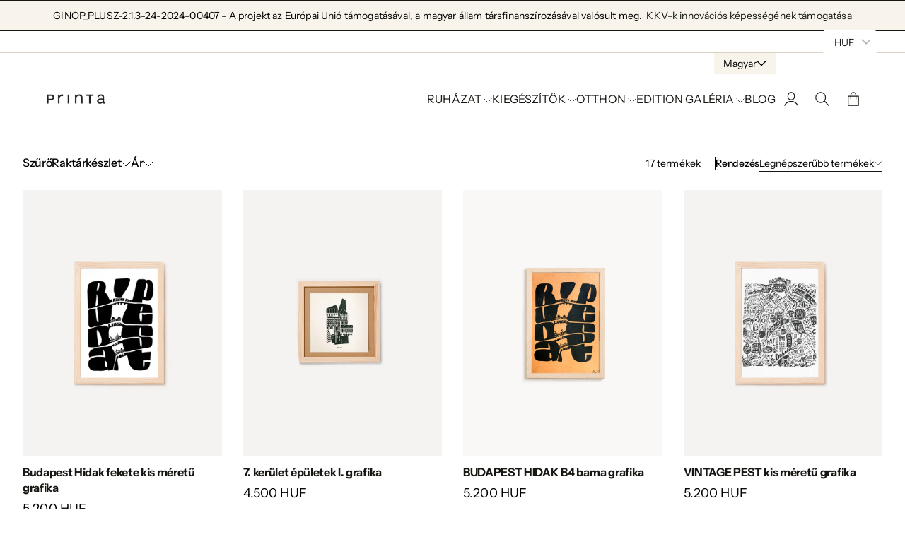

--- FILE ---
content_type: text/html; charset=utf-8
request_url: https://printa.hu/collections/budapest-kepek
body_size: 30885
content:
<!doctype html>
<html lang="hu">

<head>
  <meta charset="utf-8">
  <meta http-equiv="X-UA-Compatible" content="IE=edge,chrome=1">
  <link rel="canonical" href="https://printa.hu/collections/budapest-kepek">
  <meta name="viewport" content="width=device-width,initial-scale=1,shrink-to-fit=no">
  <link rel="preconnect" href="https://cdn.shopify.com" crossorigin>


  
    <link rel="icon" type="image/png" href="//printa.hu/cdn/shop/files/favicon-32x32.png?crop=center&height=32&v=1681988681&width=32">
  
<link rel="preconnect" href="https://fonts.shopifycdn.com" crossorigin><title>
    Budapest képek
 &ndash; Printa</title>

  

  

<meta property="og:site_name" content="Printa">
<meta property="og:url" content="https://printa.hu/collections/budapest-kepek">
<meta property="og:title" content="Budapest képek">
<meta property="og:type" content="website">
<meta property="og:description" content="A Printa az egyik első magyar fenntartható márka! Célunk, hogy az enteriőr kiegészítőink, valamint a női-, férfi-és gyermekruházatunk a legapróbb részletekig környezetkímélőek legyenek anélkül, hogy ez a stílus rovására menne."><meta property="og:image" content="http://printa.hu/cdn/shop/files/123353684_10160110730887656_2109418755258479611_n.jpg?v=1681817257">
  <meta property="og:image:secure_url" content="https://printa.hu/cdn/shop/files/123353684_10160110730887656_2109418755258479611_n.jpg?v=1681817257">
  <meta property="og:image:width" content="2048">
  <meta property="og:image:height" content="2048"><meta name="twitter:card" content="summary_large_image">
<meta name="twitter:title" content="Budapest képek">
<meta name="twitter:description" content="A Printa az egyik első magyar fenntartható márka! Célunk, hogy az enteriőr kiegészítőink, valamint a női-, férfi-és gyermekruházatunk a legapróbb részletekig környezetkímélőek legyenek anélkül, hogy ez a stílus rovására menne.">



  <script>window.performance && window.performance.mark && window.performance.mark('shopify.content_for_header.start');</script><meta name="google-site-verification" content="dnrBz3FxdwASBmVESq7a70iWViXUezIHVgsw5i6aN80">
<meta name="google-site-verification" content="dnrBz3FxdwASBmVESq7a70iWViXUezIHVgsw5i6aN80">
<meta id="shopify-digital-wallet" name="shopify-digital-wallet" content="/26804094/digital_wallets/dialog">
<meta name="shopify-checkout-api-token" content="ce8529efb0e31a3a0730fa2bee6d3632">
<meta id="in-context-paypal-metadata" data-shop-id="26804094" data-venmo-supported="false" data-environment="production" data-locale="en_US" data-paypal-v4="true" data-currency="HUF">
<link rel="alternate" type="application/atom+xml" title="Feed" href="/collections/budapest-kepek.atom" />
<link rel="next" href="/collections/budapest-kepek?page=2">
<link rel="alternate" hreflang="x-default" href="https://printa.hu/collections/budapest-kepek">
<link rel="alternate" hreflang="hu" href="https://printa.hu/collections/budapest-kepek">
<link rel="alternate" hreflang="en" href="https://printa.hu/en/collections/budapest-kepek">
<link rel="alternate" type="application/json+oembed" href="https://printa.hu/collections/budapest-kepek.oembed">
<script async="async" src="/checkouts/internal/preloads.js?locale=hu-HU"></script>
<script id="shopify-features" type="application/json">{"accessToken":"ce8529efb0e31a3a0730fa2bee6d3632","betas":["rich-media-storefront-analytics"],"domain":"printa.hu","predictiveSearch":true,"shopId":26804094,"locale":"hu"}</script>
<script>var Shopify = Shopify || {};
Shopify.shop = "printa-design-hu.myshopify.com";
Shopify.locale = "hu";
Shopify.currency = {"active":"HUF","rate":"1.0"};
Shopify.country = "HU";
Shopify.theme = {"name":"Nostalgia","id":154626490703,"schema_name":"Nostalgia","schema_version":"1.2.0","theme_store_id":2175,"role":"main"};
Shopify.theme.handle = "null";
Shopify.theme.style = {"id":null,"handle":null};
Shopify.cdnHost = "printa.hu/cdn";
Shopify.routes = Shopify.routes || {};
Shopify.routes.root = "/";</script>
<script type="module">!function(o){(o.Shopify=o.Shopify||{}).modules=!0}(window);</script>
<script>!function(o){function n(){var o=[];function n(){o.push(Array.prototype.slice.apply(arguments))}return n.q=o,n}var t=o.Shopify=o.Shopify||{};t.loadFeatures=n(),t.autoloadFeatures=n()}(window);</script>
<script id="shop-js-analytics" type="application/json">{"pageType":"collection"}</script>
<script defer="defer" async type="module" src="//printa.hu/cdn/shopifycloud/shop-js/modules/v2/client.init-shop-cart-sync_Duv-nyXt.hu.esm.js"></script>
<script defer="defer" async type="module" src="//printa.hu/cdn/shopifycloud/shop-js/modules/v2/chunk.common_CW8pqXps.esm.js"></script>
<script defer="defer" async type="module" src="//printa.hu/cdn/shopifycloud/shop-js/modules/v2/chunk.modal_dunnxt4y.esm.js"></script>
<script type="module">
  await import("//printa.hu/cdn/shopifycloud/shop-js/modules/v2/client.init-shop-cart-sync_Duv-nyXt.hu.esm.js");
await import("//printa.hu/cdn/shopifycloud/shop-js/modules/v2/chunk.common_CW8pqXps.esm.js");
await import("//printa.hu/cdn/shopifycloud/shop-js/modules/v2/chunk.modal_dunnxt4y.esm.js");

  window.Shopify.SignInWithShop?.initShopCartSync?.({"fedCMEnabled":true,"windoidEnabled":true});

</script>
<script>(function() {
  var isLoaded = false;
  function asyncLoad() {
    if (isLoaded) return;
    isLoaded = true;
    var urls = ["https:\/\/s3-us-west-2.amazonaws.com\/da-restock\/da-restock.js?shop=printa-design-hu.myshopify.com","https:\/\/cdn.one.store\/javascript\/dist\/1.0\/jcr-widget.js?account_id=shopify:printa-design-hu.myshopify.com\u0026shop=printa-design-hu.myshopify.com","https:\/\/upsell-app.logbase.io\/lb-upsell.js?shop=printa-design-hu.myshopify.com","https:\/\/printa.hu\/apps\/buckscc\/sdk.min.js?shop=printa-design-hu.myshopify.com"];
    for (var i = 0; i < urls.length; i++) {
      var s = document.createElement('script');
      s.type = 'text/javascript';
      s.async = true;
      s.src = urls[i];
      var x = document.getElementsByTagName('script')[0];
      x.parentNode.insertBefore(s, x);
    }
  };
  if(window.attachEvent) {
    window.attachEvent('onload', asyncLoad);
  } else {
    window.addEventListener('load', asyncLoad, false);
  }
})();</script>
<script id="__st">var __st={"a":26804094,"offset":3600,"reqid":"56c32bd0-c470-42d4-8263-b7612161e4b7-1769600945","pageurl":"printa.hu\/collections\/budapest-kepek","u":"0faa06482429","p":"collection","rtyp":"collection","rid":187160723593};</script>
<script>window.ShopifyPaypalV4VisibilityTracking = true;</script>
<script id="captcha-bootstrap">!function(){'use strict';const t='contact',e='account',n='new_comment',o=[[t,t],['blogs',n],['comments',n],[t,'customer']],c=[[e,'customer_login'],[e,'guest_login'],[e,'recover_customer_password'],[e,'create_customer']],r=t=>t.map((([t,e])=>`form[action*='/${t}']:not([data-nocaptcha='true']) input[name='form_type'][value='${e}']`)).join(','),a=t=>()=>t?[...document.querySelectorAll(t)].map((t=>t.form)):[];function s(){const t=[...o],e=r(t);return a(e)}const i='password',u='form_key',d=['recaptcha-v3-token','g-recaptcha-response','h-captcha-response',i],f=()=>{try{return window.sessionStorage}catch{return}},m='__shopify_v',_=t=>t.elements[u];function p(t,e,n=!1){try{const o=window.sessionStorage,c=JSON.parse(o.getItem(e)),{data:r}=function(t){const{data:e,action:n}=t;return t[m]||n?{data:e,action:n}:{data:t,action:n}}(c);for(const[e,n]of Object.entries(r))t.elements[e]&&(t.elements[e].value=n);n&&o.removeItem(e)}catch(o){console.error('form repopulation failed',{error:o})}}const l='form_type',E='cptcha';function T(t){t.dataset[E]=!0}const w=window,h=w.document,L='Shopify',v='ce_forms',y='captcha';let A=!1;((t,e)=>{const n=(g='f06e6c50-85a8-45c8-87d0-21a2b65856fe',I='https://cdn.shopify.com/shopifycloud/storefront-forms-hcaptcha/ce_storefront_forms_captcha_hcaptcha.v1.5.2.iife.js',D={infoText:'hCaptcha által védett',privacyText:'Adatvédelem',termsText:'Használati feltételek'},(t,e,n)=>{const o=w[L][v],c=o.bindForm;if(c)return c(t,g,e,D).then(n);var r;o.q.push([[t,g,e,D],n]),r=I,A||(h.body.append(Object.assign(h.createElement('script'),{id:'captcha-provider',async:!0,src:r})),A=!0)});var g,I,D;w[L]=w[L]||{},w[L][v]=w[L][v]||{},w[L][v].q=[],w[L][y]=w[L][y]||{},w[L][y].protect=function(t,e){n(t,void 0,e),T(t)},Object.freeze(w[L][y]),function(t,e,n,w,h,L){const[v,y,A,g]=function(t,e,n){const i=e?o:[],u=t?c:[],d=[...i,...u],f=r(d),m=r(i),_=r(d.filter((([t,e])=>n.includes(e))));return[a(f),a(m),a(_),s()]}(w,h,L),I=t=>{const e=t.target;return e instanceof HTMLFormElement?e:e&&e.form},D=t=>v().includes(t);t.addEventListener('submit',(t=>{const e=I(t);if(!e)return;const n=D(e)&&!e.dataset.hcaptchaBound&&!e.dataset.recaptchaBound,o=_(e),c=g().includes(e)&&(!o||!o.value);(n||c)&&t.preventDefault(),c&&!n&&(function(t){try{if(!f())return;!function(t){const e=f();if(!e)return;const n=_(t);if(!n)return;const o=n.value;o&&e.removeItem(o)}(t);const e=Array.from(Array(32),(()=>Math.random().toString(36)[2])).join('');!function(t,e){_(t)||t.append(Object.assign(document.createElement('input'),{type:'hidden',name:u})),t.elements[u].value=e}(t,e),function(t,e){const n=f();if(!n)return;const o=[...t.querySelectorAll(`input[type='${i}']`)].map((({name:t})=>t)),c=[...d,...o],r={};for(const[a,s]of new FormData(t).entries())c.includes(a)||(r[a]=s);n.setItem(e,JSON.stringify({[m]:1,action:t.action,data:r}))}(t,e)}catch(e){console.error('failed to persist form',e)}}(e),e.submit())}));const S=(t,e)=>{t&&!t.dataset[E]&&(n(t,e.some((e=>e===t))),T(t))};for(const o of['focusin','change'])t.addEventListener(o,(t=>{const e=I(t);D(e)&&S(e,y())}));const B=e.get('form_key'),M=e.get(l),P=B&&M;t.addEventListener('DOMContentLoaded',(()=>{const t=y();if(P)for(const e of t)e.elements[l].value===M&&p(e,B);[...new Set([...A(),...v().filter((t=>'true'===t.dataset.shopifyCaptcha))])].forEach((e=>S(e,t)))}))}(h,new URLSearchParams(w.location.search),n,t,e,['guest_login'])})(!0,!0)}();</script>
<script integrity="sha256-4kQ18oKyAcykRKYeNunJcIwy7WH5gtpwJnB7kiuLZ1E=" data-source-attribution="shopify.loadfeatures" defer="defer" src="//printa.hu/cdn/shopifycloud/storefront/assets/storefront/load_feature-a0a9edcb.js" crossorigin="anonymous"></script>
<script data-source-attribution="shopify.dynamic_checkout.dynamic.init">var Shopify=Shopify||{};Shopify.PaymentButton=Shopify.PaymentButton||{isStorefrontPortableWallets:!0,init:function(){window.Shopify.PaymentButton.init=function(){};var t=document.createElement("script");t.src="https://printa.hu/cdn/shopifycloud/portable-wallets/latest/portable-wallets.hu.js",t.type="module",document.head.appendChild(t)}};
</script>
<script data-source-attribution="shopify.dynamic_checkout.buyer_consent">
  function portableWalletsHideBuyerConsent(e){var t=document.getElementById("shopify-buyer-consent"),n=document.getElementById("shopify-subscription-policy-button");t&&n&&(t.classList.add("hidden"),t.setAttribute("aria-hidden","true"),n.removeEventListener("click",e))}function portableWalletsShowBuyerConsent(e){var t=document.getElementById("shopify-buyer-consent"),n=document.getElementById("shopify-subscription-policy-button");t&&n&&(t.classList.remove("hidden"),t.removeAttribute("aria-hidden"),n.addEventListener("click",e))}window.Shopify?.PaymentButton&&(window.Shopify.PaymentButton.hideBuyerConsent=portableWalletsHideBuyerConsent,window.Shopify.PaymentButton.showBuyerConsent=portableWalletsShowBuyerConsent);
</script>
<script data-source-attribution="shopify.dynamic_checkout.cart.bootstrap">document.addEventListener("DOMContentLoaded",(function(){function t(){return document.querySelector("shopify-accelerated-checkout-cart, shopify-accelerated-checkout")}if(t())Shopify.PaymentButton.init();else{new MutationObserver((function(e,n){t()&&(Shopify.PaymentButton.init(),n.disconnect())})).observe(document.body,{childList:!0,subtree:!0})}}));
</script>
<script id='scb4127' type='text/javascript' async='' src='https://printa.hu/cdn/shopifycloud/privacy-banner/storefront-banner.js'></script><link id="shopify-accelerated-checkout-styles" rel="stylesheet" media="screen" href="https://printa.hu/cdn/shopifycloud/portable-wallets/latest/accelerated-checkout-backwards-compat.css" crossorigin="anonymous">
<style id="shopify-accelerated-checkout-cart">
        #shopify-buyer-consent {
  margin-top: 1em;
  display: inline-block;
  width: 100%;
}

#shopify-buyer-consent.hidden {
  display: none;
}

#shopify-subscription-policy-button {
  background: none;
  border: none;
  padding: 0;
  text-decoration: underline;
  font-size: inherit;
  cursor: pointer;
}

#shopify-subscription-policy-button::before {
  box-shadow: none;
}

      </style>

<script>window.performance && window.performance.mark && window.performance.mark('shopify.content_for_header.end');</script>

  <!-- Insert dynamic styles -->

  


  <style data-shopify>

    @font-face {
  font-family: "Instrument Sans";
  font-weight: 400;
  font-style: normal;
  font-display: swap;
  src: url("//printa.hu/cdn/fonts/instrument_sans/instrumentsans_n4.db86542ae5e1596dbdb28c279ae6c2086c4c5bfa.woff2") format("woff2"),
       url("//printa.hu/cdn/fonts/instrument_sans/instrumentsans_n4.510f1b081e58d08c30978f465518799851ef6d8b.woff") format("woff");
}

    @font-face {
  font-family: "Instrument Sans";
  font-weight: 500;
  font-style: normal;
  font-display: swap;
  src: url("//printa.hu/cdn/fonts/instrument_sans/instrumentsans_n5.1ce463e1cc056566f977610764d93d4704464858.woff2") format("woff2"),
       url("//printa.hu/cdn/fonts/instrument_sans/instrumentsans_n5.9079eb7bba230c9d8d8d3a7d101aa9d9f40b6d14.woff") format("woff");
}

    @font-face {
  font-family: "Instrument Sans";
  font-weight: 700;
  font-style: normal;
  font-display: swap;
  src: url("//printa.hu/cdn/fonts/instrument_sans/instrumentsans_n7.e4ad9032e203f9a0977786c356573ced65a7419a.woff2") format("woff2"),
       url("//printa.hu/cdn/fonts/instrument_sans/instrumentsans_n7.b9e40f166fb7639074ba34738101a9d2990bb41a.woff") format("woff");
}

    @font-face {
  font-family: "Instrument Sans";
  font-weight: 400;
  font-style: italic;
  font-display: swap;
  src: url("//printa.hu/cdn/fonts/instrument_sans/instrumentsans_i4.028d3c3cd8d085648c808ceb20cd2fd1eb3560e5.woff2") format("woff2"),
       url("//printa.hu/cdn/fonts/instrument_sans/instrumentsans_i4.7e90d82df8dee29a99237cd19cc529d2206706a2.woff") format("woff");
}

    @font-face {
  font-family: "Instrument Sans";
  font-weight: 700;
  font-style: italic;
  font-display: swap;
  src: url("//printa.hu/cdn/fonts/instrument_sans/instrumentsans_i7.d6063bb5d8f9cbf96eace9e8801697c54f363c6a.woff2") format("woff2"),
       url("//printa.hu/cdn/fonts/instrument_sans/instrumentsans_i7.ce33afe63f8198a3ac4261b826b560103542cd36.woff") format("woff");
}


    @font-face {
  font-family: "Instrument Sans";
  font-weight: 700;
  font-style: normal;
  font-display: swap;
  src: url("//printa.hu/cdn/fonts/instrument_sans/instrumentsans_n7.e4ad9032e203f9a0977786c356573ced65a7419a.woff2") format("woff2"),
       url("//printa.hu/cdn/fonts/instrument_sans/instrumentsans_n7.b9e40f166fb7639074ba34738101a9d2990bb41a.woff") format("woff");
}

    @font-face {
  font-family: "Instrument Sans";
  font-weight: 700;
  font-style: normal;
  font-display: swap;
  src: url("//printa.hu/cdn/fonts/instrument_sans/instrumentsans_n7.e4ad9032e203f9a0977786c356573ced65a7419a.woff2") format("woff2"),
       url("//printa.hu/cdn/fonts/instrument_sans/instrumentsans_n7.b9e40f166fb7639074ba34738101a9d2990bb41a.woff") format("woff");
}

    @font-face {
  font-family: "Instrument Sans";
  font-weight: 700;
  font-style: italic;
  font-display: swap;
  src: url("//printa.hu/cdn/fonts/instrument_sans/instrumentsans_i7.d6063bb5d8f9cbf96eace9e8801697c54f363c6a.woff2") format("woff2"),
       url("//printa.hu/cdn/fonts/instrument_sans/instrumentsans_i7.ce33afe63f8198a3ac4261b826b560103542cd36.woff") format("woff");
}

    @font-face {
  font-family: "Instrument Sans";
  font-weight: 700;
  font-style: italic;
  font-display: swap;
  src: url("//printa.hu/cdn/fonts/instrument_sans/instrumentsans_i7.d6063bb5d8f9cbf96eace9e8801697c54f363c6a.woff2") format("woff2"),
       url("//printa.hu/cdn/fonts/instrument_sans/instrumentsans_i7.ce33afe63f8198a3ac4261b826b560103542cd36.woff") format("woff");
}


    @font-face {
  font-family: "Instrument Sans";
  font-weight: 400;
  font-style: normal;
  font-display: swap;
  src: url("//printa.hu/cdn/fonts/instrument_sans/instrumentsans_n4.db86542ae5e1596dbdb28c279ae6c2086c4c5bfa.woff2") format("woff2"),
       url("//printa.hu/cdn/fonts/instrument_sans/instrumentsans_n4.510f1b081e58d08c30978f465518799851ef6d8b.woff") format("woff");
}

    @font-face {
  font-family: "Instrument Sans";
  font-weight: 700;
  font-style: normal;
  font-display: swap;
  src: url("//printa.hu/cdn/fonts/instrument_sans/instrumentsans_n7.e4ad9032e203f9a0977786c356573ced65a7419a.woff2") format("woff2"),
       url("//printa.hu/cdn/fonts/instrument_sans/instrumentsans_n7.b9e40f166fb7639074ba34738101a9d2990bb41a.woff") format("woff");
}

    @font-face {
  font-family: "Instrument Sans";
  font-weight: 400;
  font-style: italic;
  font-display: swap;
  src: url("//printa.hu/cdn/fonts/instrument_sans/instrumentsans_i4.028d3c3cd8d085648c808ceb20cd2fd1eb3560e5.woff2") format("woff2"),
       url("//printa.hu/cdn/fonts/instrument_sans/instrumentsans_i4.7e90d82df8dee29a99237cd19cc529d2206706a2.woff") format("woff");
}

    @font-face {
  font-family: "Instrument Sans";
  font-weight: 700;
  font-style: italic;
  font-display: swap;
  src: url("//printa.hu/cdn/fonts/instrument_sans/instrumentsans_i7.d6063bb5d8f9cbf96eace9e8801697c54f363c6a.woff2") format("woff2"),
       url("//printa.hu/cdn/fonts/instrument_sans/instrumentsans_i7.ce33afe63f8198a3ac4261b826b560103542cd36.woff") format("woff");
}

    

    :root{
      --theme-body-font-family: "Instrument Sans", sans-serif;
      --theme-heading-font-family: "Instrument Sans", sans-serif;
      --theme-special-font-family: "Instrument Sans", sans-serif;

      --theme-heading-font-weight: 700;

      --theme-special-font-weight: 400;

      --theme-logo-font-weight: 700;

      --theme-font-weight-regular: 400;
      --theme-font-weight-semibold: 500;


      --theme-layout-background-color: #ffffff;
      --theme-secondary-background-color: #f8f4ec;

      --theme-background-color-accent: #813b1c;
      --theme-background-color-complementary: #2d1f07;

      --theme-border-color-black: #171813;
      --theme-border-color-gray: #dad3c4;
      --theme-border-color-white: #635436;

      --theme-color-primary: #171813;
      --theme-color-white: #f8f5eb;
      --theme-color-heading: #171813;

      --theme-button-background-color-accent: #171813;
      --theme-button-background-color-white: #f8f5eb;
      --theme-button-color-main: #171813;
      --theme-button-color-lite: #f8f5eb;

      /* --theme-layout-width: px; */

      --theme-layout-margin-desktop: 0px;
      --theme-layout-margin-mobile: 0px;

      --theme-button-padding-base: 0.9em;

      --theme-button-border-radius: 0px;
      --theme-button-border-width: 1px;

      --theme-spacing-base: 6vh;

      --theme-gap-base: 2rem;

      --theme-product-thumbail-aspect-ratio: auto
      
    }
  </style>

  <!-- Header hook for plugins -->
  <link href="//printa.hu/cdn/shop/t/31/assets/normalize.css?v=84205229190280885861698133668" rel="stylesheet" type="text/css" media="all" />

    <link href="//printa.hu/cdn/shop/t/31/assets/splide.min.css?v=90292844261149471701698133667" rel="stylesheet" type="text/css" media="all" />
    <link href="//printa.hu/cdn/shop/t/31/assets/splide-core.min.css?v=68654117922944756991698133668" rel="stylesheet" type="text/css" media="all" />

  <!-- 3D Model Viewer UI -->
  <link href="//printa.hu/cdn/shop/t/31/assets/model-viewer-ui.css?v=94413760003252746801698133668" rel="stylesheet" type="text/css" media="all" />


  <!-- All theme styles -->
  <link href="//printa.hu/cdn/shop/t/31/assets/theme.css?v=13104038522215127331698133667" rel="stylesheet" type="text/css" media="all" />

  <link href="//printa.hu/cdn/shop/t/31/assets/photoswipe.css?v=17294167553785981831698133667" rel="stylesheet" type="text/css" media="all" />


  <link href="//printa.hu/cdn/shop/t/31/assets/filters.css?v=36023279836587645421698133668" rel="stylesheet" type="text/css" media="all" />


  <!-- CSS file for custom styles -->
  <link href="//printa.hu/cdn/shop/t/31/assets/custom.css?v=111246749890965891191698133668" rel="stylesheet" type="text/css" media="all" />

  <script src="//printa.hu/cdn/shop/t/31/assets/splide.min.js?v=146811646883852878331698133668" defer></script>
  <script src="//printa.hu/cdn/shop/t/31/assets/photoswipe-lightbox.umd.min.js?v=60222997219668968271698133667" defer></script>
  <script src="//printa.hu/cdn/shop/t/31/assets/photoswipe.umd.min.js?v=46994788424995690751698133668" defer></script>
  <script src="//printa.hu/cdn/shop/t/31/assets/product.js?v=160617469889865826291698133668" defer></script>
  <script src="//printa.hu/cdn/shop/t/31/assets/product-options-picker.js?v=88528159912122414241698133667" defer></script>
  <script src="//printa.hu/cdn/shop/t/31/assets/pickup-availability.js?v=94148597726660130841698133668" defer></script>
  <script src="//printa.hu/cdn/shop/t/31/assets/js.cookie.min.js?v=119200253577595126041698133668" defer></script>


  <script src="//printa.hu/cdn/shop/t/31/assets/base.js?v=172920910061558075581698133668" defer></script>

<!-- BEGIN app block: shopify://apps/bucks/blocks/app-embed/4f0a9b06-9da4-4a49-b378-2de9d23a3af3 -->
<script>
  window.bucksCC = window.bucksCC || {};
  window.bucksCC.metaConfig = {};
  window.bucksCC.reConvert = function() {};
  "function" != typeof Object.assign && (Object.assign = function(n) {
    if (null == n) 
      throw new TypeError("Cannot convert undefined or null to object");
    



    for (var r = Object(n), t = 1; t < arguments.length; t++) {
      var e = arguments[t];
      if (null != e) 
        for (var o in e) 
          e.hasOwnProperty(o) && (r[o] = e[o])
    }
    return r
  });

const bucks_validateJson = json => {
    let checkedJson;
    try {
        checkedJson = JSON.parse(json);
    } catch (error) { }
    return checkedJson;
};

  const bucks_encodedData = "[base64]";

  const bucks_myshopifyDomain = "printa.hu";

  const decodedURI = atob(bucks_encodedData);
  const bucks_decodedString = decodeURIComponent(decodedURI);


  const bucks_parsedData = bucks_validateJson(bucks_decodedString) || {};
  Object.assign(window.bucksCC.metaConfig, {

    ... bucks_parsedData,
    money_format: "\u003cspan class=money\u003e{{amount_no_decimals_with_comma_separator}} HUF\u003c\/span\u003e",
    money_with_currency_format: "\u003cspan class=money\u003e{{amount_no_decimals_with_comma_separator}} HUF\u003c\/span\u003e",
    userCurrency: "HUF"

  });
  window.bucksCC.reConvert = function() {};
  window.bucksCC.themeAppExtension = true;
  window.bucksCC.metaConfig.multiCurrencies = [];
  window.bucksCC.localization = {};
  
  

  window.bucksCC.localization.availableCountries = ["AT","BE","BG","CY","CZ","DK","EE","FI","FR","GR","NL","HR","IE","PL","LV","LT","LU","HU","MT","DE","NO","IT","PT","RO","ES","SE","RS","SK","SI"];
  window.bucksCC.localization.availableLanguages = ["hu","en"];

  
  window.bucksCC.metaConfig.multiCurrencies = "HUF".split(',') || '';
  window.bucksCC.metaConfig.cartCurrency = "HUF" || '';

  if ((((window || {}).bucksCC || {}).metaConfig || {}).instantLoader) {
    self.fetch || (self.fetch = function(e, n) {
      return n = n || {},
      new Promise(function(t, s) {
        var r = new XMLHttpRequest,
          o = [],
          u = [],
          i = {},
          a = function() {
            return {
              ok: 2 == (r.status / 100 | 0),
              statusText: r.statusText,
              status: r.status,
              url: r.responseURL,
              text: function() {
                return Promise.resolve(r.responseText)
              },
              json: function() {
                return Promise.resolve(JSON.parse(r.responseText))
              },
              blob: function() {
                return Promise.resolve(new Blob([r.response]))
              },
              clone: a,
              headers: {
                keys: function() {
                  return o
                },
                entries: function() {
                  return u
                },
                get: function(e) {
                  return i[e.toLowerCase()]
                },
                has: function(e) {
                  return e.toLowerCase() in i
                }
              }
            }
          };
        for (var c in r.open(n.method || "get", e, !0), r.onload = function() {
          r.getAllResponseHeaders().replace(/^(.*?):[^S\n]*([sS]*?)$/gm, function(e, n, t) {
            o.push(n = n.toLowerCase()),
            u.push([n, t]),
            i[n] = i[n]
              ? i[n] + "," + t
              : t
          }),
          t(a())
        },
        r.onerror = s,
        r.withCredentials = "include" == n.credentials,
        n.headers) 
          r.setRequestHeader(c, n.headers[c]);
        r.send(n.body || null)
      })
    });
    !function() {
      function t(t) {
        const e = document.createElement("style");
        e.innerText = t,
        document.head.appendChild(e)
      }
      function e(t) {
        const e = document.createElement("script");
        e.type = "text/javascript",
        e.text = t,
        document.head.appendChild(e),
        console.log("%cBUCKSCC: Instant Loader Activated ⚡️", "background: #1c64f6; color: #fff; font-size: 12px; font-weight:bold; padding: 5px 10px; border-radius: 3px")
      }
      let n = sessionStorage.getItem("bucksccHash");
      (
        n = n
          ? JSON.parse(n)
          : null
      )
        ? e(n)
        : fetch(`https://${bucks_myshopifyDomain}/apps/buckscc/sdk.min.js`, {mode: "no-cors"}).then(function(t) {
          return t.text()
        }).then(function(t) {
          if ((t || "").length > 100) {
            const o = JSON.stringify(t);
            sessionStorage.setItem("bucksccHash", o),
            n = t,
            e(t)
          }
        })
    }();
  }

  const themeAppExLoadEvent = new Event("BUCKSCC_THEME-APP-EXTENSION_LOADED", { bubbles: true, cancelable: false });

  // Dispatch the custom event on the window
  window.dispatchEvent(themeAppExLoadEvent);

</script><!-- END app block --><script src="https://cdn.shopify.com/extensions/019ba2d3-5579-7382-9582-e9b49f858129/bucks-23/assets/widgetLoader.js" type="text/javascript" defer="defer"></script>
<link href="https://monorail-edge.shopifysvc.com" rel="dns-prefetch">
<script>(function(){if ("sendBeacon" in navigator && "performance" in window) {try {var session_token_from_headers = performance.getEntriesByType('navigation')[0].serverTiming.find(x => x.name == '_s').description;} catch {var session_token_from_headers = undefined;}var session_cookie_matches = document.cookie.match(/_shopify_s=([^;]*)/);var session_token_from_cookie = session_cookie_matches && session_cookie_matches.length === 2 ? session_cookie_matches[1] : "";var session_token = session_token_from_headers || session_token_from_cookie || "";function handle_abandonment_event(e) {var entries = performance.getEntries().filter(function(entry) {return /monorail-edge.shopifysvc.com/.test(entry.name);});if (!window.abandonment_tracked && entries.length === 0) {window.abandonment_tracked = true;var currentMs = Date.now();var navigation_start = performance.timing.navigationStart;var payload = {shop_id: 26804094,url: window.location.href,navigation_start,duration: currentMs - navigation_start,session_token,page_type: "collection"};window.navigator.sendBeacon("https://monorail-edge.shopifysvc.com/v1/produce", JSON.stringify({schema_id: "online_store_buyer_site_abandonment/1.1",payload: payload,metadata: {event_created_at_ms: currentMs,event_sent_at_ms: currentMs}}));}}window.addEventListener('pagehide', handle_abandonment_event);}}());</script>
<script id="web-pixels-manager-setup">(function e(e,d,r,n,o){if(void 0===o&&(o={}),!Boolean(null===(a=null===(i=window.Shopify)||void 0===i?void 0:i.analytics)||void 0===a?void 0:a.replayQueue)){var i,a;window.Shopify=window.Shopify||{};var t=window.Shopify;t.analytics=t.analytics||{};var s=t.analytics;s.replayQueue=[],s.publish=function(e,d,r){return s.replayQueue.push([e,d,r]),!0};try{self.performance.mark("wpm:start")}catch(e){}var l=function(){var e={modern:/Edge?\/(1{2}[4-9]|1[2-9]\d|[2-9]\d{2}|\d{4,})\.\d+(\.\d+|)|Firefox\/(1{2}[4-9]|1[2-9]\d|[2-9]\d{2}|\d{4,})\.\d+(\.\d+|)|Chrom(ium|e)\/(9{2}|\d{3,})\.\d+(\.\d+|)|(Maci|X1{2}).+ Version\/(15\.\d+|(1[6-9]|[2-9]\d|\d{3,})\.\d+)([,.]\d+|)( \(\w+\)|)( Mobile\/\w+|) Safari\/|Chrome.+OPR\/(9{2}|\d{3,})\.\d+\.\d+|(CPU[ +]OS|iPhone[ +]OS|CPU[ +]iPhone|CPU IPhone OS|CPU iPad OS)[ +]+(15[._]\d+|(1[6-9]|[2-9]\d|\d{3,})[._]\d+)([._]\d+|)|Android:?[ /-](13[3-9]|1[4-9]\d|[2-9]\d{2}|\d{4,})(\.\d+|)(\.\d+|)|Android.+Firefox\/(13[5-9]|1[4-9]\d|[2-9]\d{2}|\d{4,})\.\d+(\.\d+|)|Android.+Chrom(ium|e)\/(13[3-9]|1[4-9]\d|[2-9]\d{2}|\d{4,})\.\d+(\.\d+|)|SamsungBrowser\/([2-9]\d|\d{3,})\.\d+/,legacy:/Edge?\/(1[6-9]|[2-9]\d|\d{3,})\.\d+(\.\d+|)|Firefox\/(5[4-9]|[6-9]\d|\d{3,})\.\d+(\.\d+|)|Chrom(ium|e)\/(5[1-9]|[6-9]\d|\d{3,})\.\d+(\.\d+|)([\d.]+$|.*Safari\/(?![\d.]+ Edge\/[\d.]+$))|(Maci|X1{2}).+ Version\/(10\.\d+|(1[1-9]|[2-9]\d|\d{3,})\.\d+)([,.]\d+|)( \(\w+\)|)( Mobile\/\w+|) Safari\/|Chrome.+OPR\/(3[89]|[4-9]\d|\d{3,})\.\d+\.\d+|(CPU[ +]OS|iPhone[ +]OS|CPU[ +]iPhone|CPU IPhone OS|CPU iPad OS)[ +]+(10[._]\d+|(1[1-9]|[2-9]\d|\d{3,})[._]\d+)([._]\d+|)|Android:?[ /-](13[3-9]|1[4-9]\d|[2-9]\d{2}|\d{4,})(\.\d+|)(\.\d+|)|Mobile Safari.+OPR\/([89]\d|\d{3,})\.\d+\.\d+|Android.+Firefox\/(13[5-9]|1[4-9]\d|[2-9]\d{2}|\d{4,})\.\d+(\.\d+|)|Android.+Chrom(ium|e)\/(13[3-9]|1[4-9]\d|[2-9]\d{2}|\d{4,})\.\d+(\.\d+|)|Android.+(UC? ?Browser|UCWEB|U3)[ /]?(15\.([5-9]|\d{2,})|(1[6-9]|[2-9]\d|\d{3,})\.\d+)\.\d+|SamsungBrowser\/(5\.\d+|([6-9]|\d{2,})\.\d+)|Android.+MQ{2}Browser\/(14(\.(9|\d{2,})|)|(1[5-9]|[2-9]\d|\d{3,})(\.\d+|))(\.\d+|)|K[Aa][Ii]OS\/(3\.\d+|([4-9]|\d{2,})\.\d+)(\.\d+|)/},d=e.modern,r=e.legacy,n=navigator.userAgent;return n.match(d)?"modern":n.match(r)?"legacy":"unknown"}(),u="modern"===l?"modern":"legacy",c=(null!=n?n:{modern:"",legacy:""})[u],f=function(e){return[e.baseUrl,"/wpm","/b",e.hashVersion,"modern"===e.buildTarget?"m":"l",".js"].join("")}({baseUrl:d,hashVersion:r,buildTarget:u}),m=function(e){var d=e.version,r=e.bundleTarget,n=e.surface,o=e.pageUrl,i=e.monorailEndpoint;return{emit:function(e){var a=e.status,t=e.errorMsg,s=(new Date).getTime(),l=JSON.stringify({metadata:{event_sent_at_ms:s},events:[{schema_id:"web_pixels_manager_load/3.1",payload:{version:d,bundle_target:r,page_url:o,status:a,surface:n,error_msg:t},metadata:{event_created_at_ms:s}}]});if(!i)return console&&console.warn&&console.warn("[Web Pixels Manager] No Monorail endpoint provided, skipping logging."),!1;try{return self.navigator.sendBeacon.bind(self.navigator)(i,l)}catch(e){}var u=new XMLHttpRequest;try{return u.open("POST",i,!0),u.setRequestHeader("Content-Type","text/plain"),u.send(l),!0}catch(e){return console&&console.warn&&console.warn("[Web Pixels Manager] Got an unhandled error while logging to Monorail."),!1}}}}({version:r,bundleTarget:l,surface:e.surface,pageUrl:self.location.href,monorailEndpoint:e.monorailEndpoint});try{o.browserTarget=l,function(e){var d=e.src,r=e.async,n=void 0===r||r,o=e.onload,i=e.onerror,a=e.sri,t=e.scriptDataAttributes,s=void 0===t?{}:t,l=document.createElement("script"),u=document.querySelector("head"),c=document.querySelector("body");if(l.async=n,l.src=d,a&&(l.integrity=a,l.crossOrigin="anonymous"),s)for(var f in s)if(Object.prototype.hasOwnProperty.call(s,f))try{l.dataset[f]=s[f]}catch(e){}if(o&&l.addEventListener("load",o),i&&l.addEventListener("error",i),u)u.appendChild(l);else{if(!c)throw new Error("Did not find a head or body element to append the script");c.appendChild(l)}}({src:f,async:!0,onload:function(){if(!function(){var e,d;return Boolean(null===(d=null===(e=window.Shopify)||void 0===e?void 0:e.analytics)||void 0===d?void 0:d.initialized)}()){var d=window.webPixelsManager.init(e)||void 0;if(d){var r=window.Shopify.analytics;r.replayQueue.forEach((function(e){var r=e[0],n=e[1],o=e[2];d.publishCustomEvent(r,n,o)})),r.replayQueue=[],r.publish=d.publishCustomEvent,r.visitor=d.visitor,r.initialized=!0}}},onerror:function(){return m.emit({status:"failed",errorMsg:"".concat(f," has failed to load")})},sri:function(e){var d=/^sha384-[A-Za-z0-9+/=]+$/;return"string"==typeof e&&d.test(e)}(c)?c:"",scriptDataAttributes:o}),m.emit({status:"loading"})}catch(e){m.emit({status:"failed",errorMsg:(null==e?void 0:e.message)||"Unknown error"})}}})({shopId: 26804094,storefrontBaseUrl: "https://printa.hu",extensionsBaseUrl: "https://extensions.shopifycdn.com/cdn/shopifycloud/web-pixels-manager",monorailEndpoint: "https://monorail-edge.shopifysvc.com/unstable/produce_batch",surface: "storefront-renderer",enabledBetaFlags: ["2dca8a86"],webPixelsConfigList: [{"id":"1466466639","configuration":"{\"accountID\":\"selleasy-metrics-track\"}","eventPayloadVersion":"v1","runtimeContext":"STRICT","scriptVersion":"5aac1f99a8ca74af74cea751ede503d2","type":"APP","apiClientId":5519923,"privacyPurposes":[],"dataSharingAdjustments":{"protectedCustomerApprovalScopes":["read_customer_email","read_customer_name","read_customer_personal_data"]}},{"id":"1141539151","configuration":"{\"config\":\"{\\\"pixel_id\\\":\\\"GT-PBNXM3M\\\",\\\"target_country\\\":\\\"HU\\\",\\\"gtag_events\\\":[{\\\"type\\\":\\\"purchase\\\",\\\"action_label\\\":\\\"MC-QSF3XERHST\\\"},{\\\"type\\\":\\\"page_view\\\",\\\"action_label\\\":\\\"MC-QSF3XERHST\\\"},{\\\"type\\\":\\\"view_item\\\",\\\"action_label\\\":\\\"MC-QSF3XERHST\\\"}],\\\"enable_monitoring_mode\\\":false}\"}","eventPayloadVersion":"v1","runtimeContext":"OPEN","scriptVersion":"b2a88bafab3e21179ed38636efcd8a93","type":"APP","apiClientId":1780363,"privacyPurposes":[],"dataSharingAdjustments":{"protectedCustomerApprovalScopes":["read_customer_address","read_customer_email","read_customer_name","read_customer_personal_data","read_customer_phone"]}},{"id":"257360207","configuration":"{\"pixel_id\":\"185944598624461\",\"pixel_type\":\"facebook_pixel\",\"metaapp_system_user_token\":\"-\"}","eventPayloadVersion":"v1","runtimeContext":"OPEN","scriptVersion":"ca16bc87fe92b6042fbaa3acc2fbdaa6","type":"APP","apiClientId":2329312,"privacyPurposes":["ANALYTICS","MARKETING","SALE_OF_DATA"],"dataSharingAdjustments":{"protectedCustomerApprovalScopes":["read_customer_address","read_customer_email","read_customer_name","read_customer_personal_data","read_customer_phone"]}},{"id":"163610959","configuration":"{\"tagID\":\"2613554249297\"}","eventPayloadVersion":"v1","runtimeContext":"STRICT","scriptVersion":"18031546ee651571ed29edbe71a3550b","type":"APP","apiClientId":3009811,"privacyPurposes":["ANALYTICS","MARKETING","SALE_OF_DATA"],"dataSharingAdjustments":{"protectedCustomerApprovalScopes":["read_customer_address","read_customer_email","read_customer_name","read_customer_personal_data","read_customer_phone"]}},{"id":"181207375","eventPayloadVersion":"v1","runtimeContext":"LAX","scriptVersion":"1","type":"CUSTOM","privacyPurposes":["ANALYTICS"],"name":"Google Analytics tag (migrated)"},{"id":"shopify-app-pixel","configuration":"{}","eventPayloadVersion":"v1","runtimeContext":"STRICT","scriptVersion":"0450","apiClientId":"shopify-pixel","type":"APP","privacyPurposes":["ANALYTICS","MARKETING"]},{"id":"shopify-custom-pixel","eventPayloadVersion":"v1","runtimeContext":"LAX","scriptVersion":"0450","apiClientId":"shopify-pixel","type":"CUSTOM","privacyPurposes":["ANALYTICS","MARKETING"]}],isMerchantRequest: false,initData: {"shop":{"name":"Printa","paymentSettings":{"currencyCode":"HUF"},"myshopifyDomain":"printa-design-hu.myshopify.com","countryCode":"HU","storefrontUrl":"https:\/\/printa.hu"},"customer":null,"cart":null,"checkout":null,"productVariants":[],"purchasingCompany":null},},"https://printa.hu/cdn","fcfee988w5aeb613cpc8e4bc33m6693e112",{"modern":"","legacy":""},{"shopId":"26804094","storefrontBaseUrl":"https:\/\/printa.hu","extensionBaseUrl":"https:\/\/extensions.shopifycdn.com\/cdn\/shopifycloud\/web-pixels-manager","surface":"storefront-renderer","enabledBetaFlags":"[\"2dca8a86\"]","isMerchantRequest":"false","hashVersion":"fcfee988w5aeb613cpc8e4bc33m6693e112","publish":"custom","events":"[[\"page_viewed\",{}],[\"collection_viewed\",{\"collection\":{\"id\":\"187160723593\",\"title\":\"Budapest képek\",\"productVariants\":[{\"price\":{\"amount\":5200.0,\"currencyCode\":\"HUF\"},\"product\":{\"title\":\"Budapest Hidak fekete kis méretű grafika\",\"vendor\":\"Printa Design\",\"id\":\"73982476332\",\"untranslatedTitle\":\"Budapest Hidak fekete kis méretű grafika\",\"url\":\"\/products\/budapest-bridges-print-small\",\"type\":\"Grafika saját\"},\"id\":\"537070567468\",\"image\":{\"src\":\"\/\/printa.hu\/cdn\/shop\/products\/hidak-b4.jpg?v=1619469101\"},\"sku\":\"GRAFPRIPCHW402B4\",\"title\":\"Default Title\",\"untranslatedTitle\":\"Default Title\"},{\"price\":{\"amount\":4500.0,\"currencyCode\":\"HUF\"},\"product\":{\"title\":\"7. kerület épületek I. grafika\",\"vendor\":\"Printa\",\"id\":\"7552687833321\",\"untranslatedTitle\":\"7. kerület épületek I. grafika\",\"url\":\"\/products\/7-kerulet-epuletek-i\",\"type\":\"Grafika saját\"},\"id\":\"42446953808105\",\"image\":{\"src\":\"\/\/printa.hu\/cdn\/shop\/products\/kisvaros-grafika1.jpg?v=1643295744\"},\"sku\":\"\",\"title\":\"Default Title\",\"untranslatedTitle\":\"Default Title\"},{\"price\":{\"amount\":5200.0,\"currencyCode\":\"HUF\"},\"product\":{\"title\":\"BUDAPEST HIDAK B4 barna grafika\",\"vendor\":\"Printa Design\",\"id\":\"86367567916\",\"untranslatedTitle\":\"BUDAPEST HIDAK B4 barna grafika\",\"url\":\"\/products\/brown-budapest-bridges-print-small\",\"type\":\"Grafika saját\"},\"id\":\"601799229484\",\"image\":{\"src\":\"\/\/printa.hu\/cdn\/shop\/files\/hidak-barna.jpg?v=1701100281\"},\"sku\":\"GRAFPRIPCHB401B4\",\"title\":\"Default Title\",\"untranslatedTitle\":\"Default Title\"},{\"price\":{\"amount\":5200.0,\"currencyCode\":\"HUF\"},\"product\":{\"title\":\"VINTAGE PEST kis méretű grafika\",\"vendor\":\"Printa Design\",\"id\":\"3925061795884\",\"untranslatedTitle\":\"VINTAGE PEST kis méretű grafika\",\"url\":\"\/products\/poszter-vintage-pest-kicsi\",\"type\":\"Grafika saját\"},\"id\":\"29370404601900\",\"image\":{\"src\":\"\/\/printa.hu\/cdn\/shop\/products\/VINTAGEPEST-B4copy.jpg?v=1619466720\"},\"sku\":\"GRAFPRPCVC0800B4\",\"title\":\"Default Title\",\"untranslatedTitle\":\"Default Title\"},{\"price\":{\"amount\":4500.0,\"currencyCode\":\"HUF\"},\"product\":{\"title\":\"7. kerület épületek III. grafika\",\"vendor\":\"Printa\",\"id\":\"7552693731561\",\"untranslatedTitle\":\"7. kerület épületek III. grafika\",\"url\":\"\/products\/7-kerulet-epuletek-iii-grafika-majoros-zita\",\"type\":\"Grafika saját\"},\"id\":\"42446983561449\",\"image\":{\"src\":\"\/\/printa.hu\/cdn\/shop\/products\/kisvaros3.jpg?v=1643296360\"},\"sku\":\"\",\"title\":\"Default Title\",\"untranslatedTitle\":\"Default Title\"},{\"price\":{\"amount\":5200.0,\"currencyCode\":\"HUF\"},\"product\":{\"title\":\"BUDAPEST HIDAK fehér kis méretű grafika\",\"vendor\":\"Printa Design\",\"id\":\"87054123052\",\"untranslatedTitle\":\"BUDAPEST HIDAK fehér kis méretű grafika\",\"url\":\"\/products\/white-budapest-bridges-print-small\",\"type\":\"Grafika saját\"},\"id\":\"605113188396\",\"image\":{\"src\":\"\/\/printa.hu\/cdn\/shop\/products\/fekete-hidak-b4-2.jpg?v=1619469441\"},\"sku\":\"GRAFPRIPCHB400B4\",\"title\":\"Default Title\",\"untranslatedTitle\":\"Default Title\"},{\"price\":{\"amount\":10500.0,\"currencyCode\":\"HUF\"},\"product\":{\"title\":\"BUDAPEST HIDAK nagy méretű grafika\",\"vendor\":\"Printa Design\",\"id\":\"73974087724\",\"untranslatedTitle\":\"BUDAPEST HIDAK nagy méretű grafika\",\"url\":\"\/products\/bridges-print-black-big\",\"type\":\"Grafika saját\"},\"id\":\"537045729324\",\"image\":{\"src\":\"\/\/printa.hu\/cdn\/shop\/products\/hidak-B2.jpg?v=1619469731\"},\"sku\":\"GRAFPRINPCB401B2\",\"title\":\"Default Title\",\"untranslatedTitle\":\"Default Title\"},{\"price\":{\"amount\":4500.0,\"currencyCode\":\"HUF\"},\"product\":{\"title\":\"7. kerület csatornafedél grafika\",\"vendor\":\"Printa\",\"id\":\"7552707133673\",\"untranslatedTitle\":\"7. kerület csatornafedél grafika\",\"url\":\"\/products\/7-kerulet-csatornafedel-grafika-majoros-zita\",\"type\":\"Grafika saját\"},\"id\":\"42447070101737\",\"image\":{\"src\":\"\/\/printa.hu\/cdn\/shop\/products\/kiscsatorna.jpg?v=1643297415\"},\"sku\":\"\",\"title\":\"Default Title\",\"untranslatedTitle\":\"Default Title\"},{\"price\":{\"amount\":8500.0,\"currencyCode\":\"HUF\"},\"product\":{\"title\":\"BUDAPEST HIDAK közepes méretű grafika\",\"vendor\":\"Printa\",\"id\":\"5050465255561\",\"untranslatedTitle\":\"BUDAPEST HIDAK közepes méretű grafika\",\"url\":\"\/products\/hidak-grafika-majoros-zita\",\"type\":\"Grafika saját\"},\"id\":\"33847440081033\",\"image\":{\"src\":\"\/\/printa.hu\/cdn\/shop\/products\/bp-hidak2.jpg?v=1619468398\"},\"sku\":\"GRAFPRINPC0400B3\",\"title\":\"Default Title\",\"untranslatedTitle\":\"Default Title\"},{\"price\":{\"amount\":8500.0,\"currencyCode\":\"HUF\"},\"product\":{\"title\":\"VINTAGE PEST közepes méretű grafika\",\"vendor\":\"Printa Design\",\"id\":\"87054811180\",\"untranslatedTitle\":\"VINTAGE PEST közepes méretű grafika\",\"url\":\"\/products\/vintage-pest-print-medium\",\"type\":\"Grafika saját\"},\"id\":\"605114695724\",\"image\":{\"src\":\"\/\/printa.hu\/cdn\/shop\/products\/B3vintage.jpg?v=1619468186\"},\"sku\":\"GRAFPRPCVC0900B3\",\"title\":\"Default Title\",\"untranslatedTitle\":\"Default Title\"},{\"price\":{\"amount\":5200.0,\"currencyCode\":\"HUF\"},\"product\":{\"title\":\"RUMBACH SEBESTYÉN kis méretű grafika\",\"vendor\":\"Printa Design\",\"id\":\"86870589484\",\"untranslatedTitle\":\"RUMBACH SEBESTYÉN kis méretű grafika\",\"url\":\"\/products\/rs-print-small\",\"type\":\"Grafika saját\"},\"id\":\"604174581804\",\"image\":{\"src\":\"\/\/printa.hu\/cdn\/shop\/files\/rs-kicsi.jpg?v=1701102735\"},\"sku\":\"GRAFPRINPC0100A3\",\"title\":\"Default Title\",\"untranslatedTitle\":\"Default Title\"},{\"price\":{\"amount\":4500.0,\"currencyCode\":\"HUF\"},\"product\":{\"title\":\"7. kerület Budapest felirat grafika\",\"vendor\":\"Printa\",\"id\":\"7552704119017\",\"untranslatedTitle\":\"7. kerület Budapest felirat grafika\",\"url\":\"\/products\/7-kerulet-budapest-felirat-grafika-majoros-zita\",\"type\":\"Grafika saját\"},\"id\":\"42447036055785\",\"image\":{\"src\":\"\/\/printa.hu\/cdn\/shop\/products\/budapest.jpg?v=1643297255\"},\"sku\":\"\",\"title\":\"Default Title\",\"untranslatedTitle\":\"Default Title\"}]}}]]"});</script><script>
  window.ShopifyAnalytics = window.ShopifyAnalytics || {};
  window.ShopifyAnalytics.meta = window.ShopifyAnalytics.meta || {};
  window.ShopifyAnalytics.meta.currency = 'HUF';
  var meta = {"products":[{"id":73982476332,"gid":"gid:\/\/shopify\/Product\/73982476332","vendor":"Printa Design","type":"Grafika saját","handle":"budapest-bridges-print-small","variants":[{"id":537070567468,"price":520000,"name":"Budapest Hidak fekete kis méretű grafika","public_title":null,"sku":"GRAFPRIPCHW402B4"}],"remote":false},{"id":7552687833321,"gid":"gid:\/\/shopify\/Product\/7552687833321","vendor":"Printa","type":"Grafika saját","handle":"7-kerulet-epuletek-i","variants":[{"id":42446953808105,"price":450000,"name":"7. kerület épületek I. grafika","public_title":null,"sku":""}],"remote":false},{"id":86367567916,"gid":"gid:\/\/shopify\/Product\/86367567916","vendor":"Printa Design","type":"Grafika saját","handle":"brown-budapest-bridges-print-small","variants":[{"id":601799229484,"price":520000,"name":"BUDAPEST HIDAK B4 barna grafika","public_title":null,"sku":"GRAFPRIPCHB401B4"}],"remote":false},{"id":3925061795884,"gid":"gid:\/\/shopify\/Product\/3925061795884","vendor":"Printa Design","type":"Grafika saját","handle":"poszter-vintage-pest-kicsi","variants":[{"id":29370404601900,"price":520000,"name":"VINTAGE PEST kis méretű grafika","public_title":null,"sku":"GRAFPRPCVC0800B4"}],"remote":false},{"id":7552693731561,"gid":"gid:\/\/shopify\/Product\/7552693731561","vendor":"Printa","type":"Grafika saját","handle":"7-kerulet-epuletek-iii-grafika-majoros-zita","variants":[{"id":42446983561449,"price":450000,"name":"7. kerület épületek III. grafika","public_title":null,"sku":""}],"remote":false},{"id":87054123052,"gid":"gid:\/\/shopify\/Product\/87054123052","vendor":"Printa Design","type":"Grafika saját","handle":"white-budapest-bridges-print-small","variants":[{"id":605113188396,"price":520000,"name":"BUDAPEST HIDAK fehér kis méretű grafika","public_title":null,"sku":"GRAFPRIPCHB400B4"}],"remote":false},{"id":73974087724,"gid":"gid:\/\/shopify\/Product\/73974087724","vendor":"Printa Design","type":"Grafika saját","handle":"bridges-print-black-big","variants":[{"id":537045729324,"price":1050000,"name":"BUDAPEST HIDAK nagy méretű grafika","public_title":null,"sku":"GRAFPRINPCB401B2"}],"remote":false},{"id":7552707133673,"gid":"gid:\/\/shopify\/Product\/7552707133673","vendor":"Printa","type":"Grafika saját","handle":"7-kerulet-csatornafedel-grafika-majoros-zita","variants":[{"id":42447070101737,"price":450000,"name":"7. kerület csatornafedél grafika","public_title":null,"sku":""}],"remote":false},{"id":5050465255561,"gid":"gid:\/\/shopify\/Product\/5050465255561","vendor":"Printa","type":"Grafika saját","handle":"hidak-grafika-majoros-zita","variants":[{"id":33847440081033,"price":850000,"name":"BUDAPEST HIDAK közepes méretű grafika","public_title":null,"sku":"GRAFPRINPC0400B3"}],"remote":false},{"id":87054811180,"gid":"gid:\/\/shopify\/Product\/87054811180","vendor":"Printa Design","type":"Grafika saját","handle":"vintage-pest-print-medium","variants":[{"id":605114695724,"price":850000,"name":"VINTAGE PEST közepes méretű grafika","public_title":null,"sku":"GRAFPRPCVC0900B3"}],"remote":false},{"id":86870589484,"gid":"gid:\/\/shopify\/Product\/86870589484","vendor":"Printa Design","type":"Grafika saját","handle":"rs-print-small","variants":[{"id":604174581804,"price":520000,"name":"RUMBACH SEBESTYÉN kis méretű grafika","public_title":null,"sku":"GRAFPRINPC0100A3"}],"remote":false},{"id":7552704119017,"gid":"gid:\/\/shopify\/Product\/7552704119017","vendor":"Printa","type":"Grafika saját","handle":"7-kerulet-budapest-felirat-grafika-majoros-zita","variants":[{"id":42447036055785,"price":450000,"name":"7. kerület Budapest felirat grafika","public_title":null,"sku":""}],"remote":false}],"page":{"pageType":"collection","resourceType":"collection","resourceId":187160723593,"requestId":"56c32bd0-c470-42d4-8263-b7612161e4b7-1769600945"}};
  for (var attr in meta) {
    window.ShopifyAnalytics.meta[attr] = meta[attr];
  }
</script>
<script class="analytics">
  (function () {
    var customDocumentWrite = function(content) {
      var jquery = null;

      if (window.jQuery) {
        jquery = window.jQuery;
      } else if (window.Checkout && window.Checkout.$) {
        jquery = window.Checkout.$;
      }

      if (jquery) {
        jquery('body').append(content);
      }
    };

    var hasLoggedConversion = function(token) {
      if (token) {
        return document.cookie.indexOf('loggedConversion=' + token) !== -1;
      }
      return false;
    }

    var setCookieIfConversion = function(token) {
      if (token) {
        var twoMonthsFromNow = new Date(Date.now());
        twoMonthsFromNow.setMonth(twoMonthsFromNow.getMonth() + 2);

        document.cookie = 'loggedConversion=' + token + '; expires=' + twoMonthsFromNow;
      }
    }

    var trekkie = window.ShopifyAnalytics.lib = window.trekkie = window.trekkie || [];
    if (trekkie.integrations) {
      return;
    }
    trekkie.methods = [
      'identify',
      'page',
      'ready',
      'track',
      'trackForm',
      'trackLink'
    ];
    trekkie.factory = function(method) {
      return function() {
        var args = Array.prototype.slice.call(arguments);
        args.unshift(method);
        trekkie.push(args);
        return trekkie;
      };
    };
    for (var i = 0; i < trekkie.methods.length; i++) {
      var key = trekkie.methods[i];
      trekkie[key] = trekkie.factory(key);
    }
    trekkie.load = function(config) {
      trekkie.config = config || {};
      trekkie.config.initialDocumentCookie = document.cookie;
      var first = document.getElementsByTagName('script')[0];
      var script = document.createElement('script');
      script.type = 'text/javascript';
      script.onerror = function(e) {
        var scriptFallback = document.createElement('script');
        scriptFallback.type = 'text/javascript';
        scriptFallback.onerror = function(error) {
                var Monorail = {
      produce: function produce(monorailDomain, schemaId, payload) {
        var currentMs = new Date().getTime();
        var event = {
          schema_id: schemaId,
          payload: payload,
          metadata: {
            event_created_at_ms: currentMs,
            event_sent_at_ms: currentMs
          }
        };
        return Monorail.sendRequest("https://" + monorailDomain + "/v1/produce", JSON.stringify(event));
      },
      sendRequest: function sendRequest(endpointUrl, payload) {
        // Try the sendBeacon API
        if (window && window.navigator && typeof window.navigator.sendBeacon === 'function' && typeof window.Blob === 'function' && !Monorail.isIos12()) {
          var blobData = new window.Blob([payload], {
            type: 'text/plain'
          });

          if (window.navigator.sendBeacon(endpointUrl, blobData)) {
            return true;
          } // sendBeacon was not successful

        } // XHR beacon

        var xhr = new XMLHttpRequest();

        try {
          xhr.open('POST', endpointUrl);
          xhr.setRequestHeader('Content-Type', 'text/plain');
          xhr.send(payload);
        } catch (e) {
          console.log(e);
        }

        return false;
      },
      isIos12: function isIos12() {
        return window.navigator.userAgent.lastIndexOf('iPhone; CPU iPhone OS 12_') !== -1 || window.navigator.userAgent.lastIndexOf('iPad; CPU OS 12_') !== -1;
      }
    };
    Monorail.produce('monorail-edge.shopifysvc.com',
      'trekkie_storefront_load_errors/1.1',
      {shop_id: 26804094,
      theme_id: 154626490703,
      app_name: "storefront",
      context_url: window.location.href,
      source_url: "//printa.hu/cdn/s/trekkie.storefront.a804e9514e4efded663580eddd6991fcc12b5451.min.js"});

        };
        scriptFallback.async = true;
        scriptFallback.src = '//printa.hu/cdn/s/trekkie.storefront.a804e9514e4efded663580eddd6991fcc12b5451.min.js';
        first.parentNode.insertBefore(scriptFallback, first);
      };
      script.async = true;
      script.src = '//printa.hu/cdn/s/trekkie.storefront.a804e9514e4efded663580eddd6991fcc12b5451.min.js';
      first.parentNode.insertBefore(script, first);
    };
    trekkie.load(
      {"Trekkie":{"appName":"storefront","development":false,"defaultAttributes":{"shopId":26804094,"isMerchantRequest":null,"themeId":154626490703,"themeCityHash":"2678874333839893417","contentLanguage":"hu","currency":"HUF","eventMetadataId":"64696df8-a9de-4391-b6b4-f2dee56649a6"},"isServerSideCookieWritingEnabled":true,"monorailRegion":"shop_domain","enabledBetaFlags":["65f19447","b5387b81"]},"Session Attribution":{},"S2S":{"facebookCapiEnabled":true,"source":"trekkie-storefront-renderer","apiClientId":580111}}
    );

    var loaded = false;
    trekkie.ready(function() {
      if (loaded) return;
      loaded = true;

      window.ShopifyAnalytics.lib = window.trekkie;

      var originalDocumentWrite = document.write;
      document.write = customDocumentWrite;
      try { window.ShopifyAnalytics.merchantGoogleAnalytics.call(this); } catch(error) {};
      document.write = originalDocumentWrite;

      window.ShopifyAnalytics.lib.page(null,{"pageType":"collection","resourceType":"collection","resourceId":187160723593,"requestId":"56c32bd0-c470-42d4-8263-b7612161e4b7-1769600945","shopifyEmitted":true});

      var match = window.location.pathname.match(/checkouts\/(.+)\/(thank_you|post_purchase)/)
      var token = match? match[1]: undefined;
      if (!hasLoggedConversion(token)) {
        setCookieIfConversion(token);
        window.ShopifyAnalytics.lib.track("Viewed Product Category",{"currency":"HUF","category":"Collection: budapest-kepek","collectionName":"budapest-kepek","collectionId":187160723593,"nonInteraction":true},undefined,undefined,{"shopifyEmitted":true});
      }
    });


        var eventsListenerScript = document.createElement('script');
        eventsListenerScript.async = true;
        eventsListenerScript.src = "//printa.hu/cdn/shopifycloud/storefront/assets/shop_events_listener-3da45d37.js";
        document.getElementsByTagName('head')[0].appendChild(eventsListenerScript);

})();</script>
  <script>
  if (!window.ga || (window.ga && typeof window.ga !== 'function')) {
    window.ga = function ga() {
      (window.ga.q = window.ga.q || []).push(arguments);
      if (window.Shopify && window.Shopify.analytics && typeof window.Shopify.analytics.publish === 'function') {
        window.Shopify.analytics.publish("ga_stub_called", {}, {sendTo: "google_osp_migration"});
      }
      console.error("Shopify's Google Analytics stub called with:", Array.from(arguments), "\nSee https://help.shopify.com/manual/promoting-marketing/pixels/pixel-migration#google for more information.");
    };
    if (window.Shopify && window.Shopify.analytics && typeof window.Shopify.analytics.publish === 'function') {
      window.Shopify.analytics.publish("ga_stub_initialized", {}, {sendTo: "google_osp_migration"});
    }
  }
</script>
<script
  defer
  src="https://printa.hu/cdn/shopifycloud/perf-kit/shopify-perf-kit-3.1.0.min.js"
  data-application="storefront-renderer"
  data-shop-id="26804094"
  data-render-region="gcp-us-east1"
  data-page-type="collection"
  data-theme-instance-id="154626490703"
  data-theme-name="Nostalgia"
  data-theme-version="1.2.0"
  data-monorail-region="shop_domain"
  data-resource-timing-sampling-rate="10"
  data-shs="true"
  data-shs-beacon="true"
  data-shs-export-with-fetch="true"
  data-shs-logs-sample-rate="1"
  data-shs-beacon-endpoint="https://printa.hu/api/collect"
></script>
</head>

<body class="" data-money-format="<span class=money>{{amount_no_decimals_with_comma_separator}} HUF</span>">

  
    <link href="//printa.hu/cdn/shop/t/31/assets/cart-drawer.css?v=56939581778042499471698133668" rel="stylesheet" type="text/css" media="all" />





<cart-drawer class="cart-drawer">
    <div class="cart-drawer-overlay"></div>
    <div class="cart-drawer-contents">
        <div class="cart-drawer-inner">
            <div class="cart-drawer-header">
                <h3 class="cart-drawer-header__title">Kosarad</h3>
            </div>
            <div class="cart-drawer-body">
                <div class="cart-drawer-notification">
                    
                        
                        
                        <div class="cart-drawer-free-shipping">
                            Ingyenes szállítás <span>({ amount ›</span> rendelési összeg felett.
                        </div>
                    
                </div>
                
                
                <p class="cart-drawer-empty">A kosarad üres</p>
                
            </div>
            <div class="cart-drawer-footer">

                
                <button class="cart-drawer-empty-footer">Vásárlás folytatása</button>
                
            </div>
        </div>
        <div class="cart-drawer-close"><svg width="10" height="10" viewBox="0 0 10 10" fill="none" xmlns="http://www.w3.org/2000/svg">
    <line x1="1.11092" y1="0.610962" x2="8.88909" y2="8.38914" stroke="#171813" stroke-linecap="round"/>
    <line x1="1.11096" y1="8.38915" x2="8.88914" y2="0.610971" stroke="#171813" stroke-linecap="round"/>
    </svg>
    </div>
    </div>
</cart-drawer>
  

  <!-- BEGIN sections: header-group -->
<div id="shopify-section-sections--19986797166927__announcement-bar" class="shopify-section shopify-section-group-header-group">
<style data-shopify>
  #shopify-section-sections--19986797166927__announcement-bar {
    

  
  }
</style>





<div class="section-announcement-bar has-outline has-fullwidth scheme-additional has-no-padding">
<div class=" section-container">
    <div class="section-announcement-bar-content" >
      
        
            
                
                    <div class="section-announcement announcement-1" >
                        <span>GINOP_PLUSZ-2.1.3-24-2024-00407 -
A projekt az Európai Unió támogatásával, a magyar állam társfinanszírozásával valósult meg.</span>
                        
                            <a href="/pages/ginop_plusz-2-1-3-24-2024-00407-kkv-k-innovacios-kepessegenek-tamogatasa-a-printa-kft-folyamatinnovacioja" target="_self">KKV-k innovációs képességének támogatása</a>
                        
                      </div>
                
            
        
      
    </div>
  </div>
</div>






</div><div id="shopify-section-sections--19986797166927__header" class="shopify-section shopify-section-group-header-group shopify-header-section"><link href="//printa.hu/cdn/shop/t/31/assets/country-language-selector.css?v=64456487388554040361698133667" rel="stylesheet" type="text/css" media="all" />


  <script src="//printa.hu/cdn/shop/t/31/assets/country-language-selector.js?v=83901652828775053241698133668" defer></script>




    <style data-shopify>
        :root{
            --theme-logo-height: 20px;
        }
    </style>



<style data-shopify>
  #shopify-section-sections--19986797166927__header {
    
      --theme-section-custom-width: 1200px;
    

  
    --theme-section-content-padding: var(--theme-section-content-padding-level-5);
  
  }
</style>



  <style data-shopify>
  #shopify-section-sections--19986797166927__header{
    --theme-section-separator-height: 1px;

    
  }
  </style>



<style data-shopify>
  #shopify-section-sections--19986797166927__header{
    --theme-search-dropdown-offset: 100px;
  }
</style>



<script src="//printa.hu/cdn/shop/t/31/assets/header-drawer.js?v=69989477606805777311698133667" defer></script>




<div class="section-header has-localization-selector has-custom-width has-section-padding has-sticky-header has-separator scheme-main">
    <div class="section-header-container section-container">
        <div class="section-header-left">
            
            <a href="/" class="section-header-root-link">
                
                    
                <div class="section-header-logo">
                    <img src="//printa.hu/cdn/shop/files/b-printa-fekvo_b8f7ed9f-557b-4675-80d4-7d006db47d95.png?height=40&amp;v=1701172326" alt="Printa" srcset="//printa.hu/cdn/shop/files/b-printa-fekvo_b8f7ed9f-557b-4675-80d4-7d006db47d95.png?height=11&amp;v=1701172326 50w, //printa.hu/cdn/shop/files/b-printa-fekvo_b8f7ed9f-557b-4675-80d4-7d006db47d95.png?height=22&amp;v=1701172326 100w, //printa.hu/cdn/shop/files/b-printa-fekvo_b8f7ed9f-557b-4675-80d4-7d006db47d95.png?height=34&amp;v=1701172326 150w" width="176" height="40" loading="lazy">
                </div>
                
            </a>

        </div>
        <div class="section-header-center">
            
<header-drawer class="header-drawer">
    <div class="header-drawer-toggle">
        <span class="header-drawer-toggle__open"><svg width="20" height="18" viewBox="0 0 20 18" fill="none" xmlns="http://www.w3.org/2000/svg">
    <path d="M0 17H20" stroke="#171813" />
    <path d="M0 9H20" stroke="#171813" />
    <path d="M0 1H20" stroke="#171813" />
    </svg>
    </span>
        <span class="header-drawer-toggle__close"><svg width="18" height="18" viewBox="0 0 18 18" fill="none" xmlns="http://www.w3.org/2000/svg">
    <path d="M1 17.0757L17.0001 1.07563" stroke="#171813" />
    <path d="M1 0.995361L17.0001 16.9954" stroke="#171813" />
    </svg>
    </span>
    </div>
    <div class="header-drawer-details">
        
        <nav class="header-drawer-main-menu">
            <ul class="header-drawer-main-menu-items">
                
                
                <li class="header-drawer-main-menu-item has-children">
                    <div class="header-drawer-main-menu-item-label">
                        <a href="/collections/osszes-ruhazat" class="header-drawer-main-menu-item__link" >
                            <span class="header-drawer-main-menu-item-text">RUHÁZAT</span>
                        </a>
                        
                            <span class="header-drawer-main-menu-item-icon"><svg width="14" height="8" viewBox="0 0 14 8" fill="none" xmlns="http://www.w3.org/2000/svg">
    <path d="M1 1L7 7L13 1" stroke="#171813" stroke-linecap="round" stroke-linejoin="round"/>
    </svg>
        </span>
                        
                    </div>
                    
                    <div class="header-drawer-main-menu-subitems-panel">
                        <div class="header-drawer-main-menu-subitems-panel__title">
                            <span>RUHÁZAT</span>
                            
                                <span class="header-drawer-main-menu-subitems-panel__toggle"><svg width="14" height="8" viewBox="0 0 14 8" fill="none" xmlns="http://www.w3.org/2000/svg">
    <path d="M1 1L7 7L13 1" stroke="#171813" stroke-linecap="round" stroke-linejoin="round"/>
    </svg>
        </span>
                            
                        </div>
                        <ul class="header-drawer-main-menu-subitems">
                            
                            <li class="header-drawer-main-menu-subitem has-children">
                                <div class="header-drawer-main-menu-item-label">
                                    <a href="/" class="header-drawer-main-menu-subitem__link" >
                                        <span class="header-drawer-main-menu-item-text">SHOP</span>
                                    </a>
                                    
                                        <span class="header-drawer-main-menu-item-icon"><svg width="14" height="8" viewBox="0 0 14 8" fill="none" xmlns="http://www.w3.org/2000/svg">
    <path d="M1 1L7 7L13 1" stroke="#171813" stroke-linecap="round" stroke-linejoin="round"/>
    </svg>
        </span>
                                    
                                </div>
                                
                                <ul class="header-drawer-main-menu-subitems">
                                    
                                    <li class="header-drawer-main-menu-subitem">
                                        <div class="header-drawer-main-menu-item-label">
                                            <a href="https://printa.hu/collections/sale-last-pieces" class="header-drawer-main-menu-subitem__link" >
                                                <span class="header-drawer-main-menu-item-text">SALE</span>
                                            </a>
                                            
                                        </div>
                                    </li>
                                    
                                    <li class="header-drawer-main-menu-subitem">
                                        <div class="header-drawer-main-menu-item-label">
                                            <a href="https://printa.hu/products/gift-card?_pos=1&_psq=aj%C3%A1nd%C3%A9kutalv%C3%A1ny&_ss=e&_v=1.0" class="header-drawer-main-menu-subitem__link" >
                                                <span class="header-drawer-main-menu-item-text">AJÁNDÉKUTALVÁNY</span>
                                            </a>
                                            
                                        </div>
                                    </li>
                                    
                                    <li class="header-drawer-main-menu-subitem">
                                        <div class="header-drawer-main-menu-item-label">
                                            <a href="/collections/ujdonsagok-ruhazat" class="header-drawer-main-menu-subitem__link" >
                                                <span class="header-drawer-main-menu-item-text">ÚJDONSÁGOK</span>
                                            </a>
                                            
                                        </div>
                                    </li>
                                    
                                    <li class="header-drawer-main-menu-subitem">
                                        <div class="header-drawer-main-menu-item-label">
                                            <a href="/collections/osszes-ruhazat" class="header-drawer-main-menu-subitem__link" >
                                                <span class="header-drawer-main-menu-item-text">ÖSSZES TERMÉK</span>
                                            </a>
                                            
                                        </div>
                                    </li>
                                    
                                    <li class="header-drawer-main-menu-subitem">
                                        <div class="header-drawer-main-menu-item-label">
                                            <a href="/collections/kedvencek-ruhazat" class="header-drawer-main-menu-subitem__link" >
                                                <span class="header-drawer-main-menu-item-text">KEDVENCEK</span>
                                            </a>
                                            
                                        </div>
                                    </li>
                                    
                                </ul>
                                
                            </li>
                            
                            <li class="header-drawer-main-menu-subitem has-children">
                                <div class="header-drawer-main-menu-item-label">
                                    <a href="/" class="header-drawer-main-menu-subitem__link" >
                                        <span class="header-drawer-main-menu-item-text">KATEGÓRIÁK</span>
                                    </a>
                                    
                                        <span class="header-drawer-main-menu-item-icon"><svg width="14" height="8" viewBox="0 0 14 8" fill="none" xmlns="http://www.w3.org/2000/svg">
    <path d="M1 1L7 7L13 1" stroke="#171813" stroke-linecap="round" stroke-linejoin="round"/>
    </svg>
        </span>
                                    
                                </div>
                                
                                <ul class="header-drawer-main-menu-subitems">
                                    
                                    <li class="header-drawer-main-menu-subitem">
                                        <div class="header-drawer-main-menu-item-label">
                                            <a href="/collections/noi-dzsekik-kabatok" class="header-drawer-main-menu-subitem__link" >
                                                <span class="header-drawer-main-menu-item-text">Női dzsekik, kabátok</span>
                                            </a>
                                            
                                        </div>
                                    </li>
                                    
                                    <li class="header-drawer-main-menu-subitem">
                                        <div class="header-drawer-main-menu-item-label">
                                            <a href="/collections/noi-pulover" class="header-drawer-main-menu-subitem__link" >
                                                <span class="header-drawer-main-menu-item-text">Pulóverek</span>
                                            </a>
                                            
                                        </div>
                                    </li>
                                    
                                    <li class="header-drawer-main-menu-subitem">
                                        <div class="header-drawer-main-menu-item-label">
                                            <a href="/collections/noi-szoknyak-nadragok" class="header-drawer-main-menu-subitem__link" >
                                                <span class="header-drawer-main-menu-item-text">Női szoknyák, nadrágok</span>
                                            </a>
                                            
                                        </div>
                                    </li>
                                    
                                    <li class="header-drawer-main-menu-subitem">
                                        <div class="header-drawer-main-menu-item-label">
                                            <a href="/collections/noi-polok-topok" class="header-drawer-main-menu-subitem__link" >
                                                <span class="header-drawer-main-menu-item-text">Női felsők</span>
                                            </a>
                                            
                                        </div>
                                    </li>
                                    
                                    <li class="header-drawer-main-menu-subitem">
                                        <div class="header-drawer-main-menu-item-label">
                                            <a href="/collections/noi-ruhak" class="header-drawer-main-menu-subitem__link" >
                                                <span class="header-drawer-main-menu-item-text">Női ruhák</span>
                                            </a>
                                            
                                        </div>
                                    </li>
                                    
                                    <li class="header-drawer-main-menu-subitem">
                                        <div class="header-drawer-main-menu-item-label">
                                            <a href="/collections/ferfi-ruhazat" class="header-drawer-main-menu-subitem__link" >
                                                <span class="header-drawer-main-menu-item-text">Pólók</span>
                                            </a>
                                            
                                        </div>
                                    </li>
                                    
                                    <li class="header-drawer-main-menu-subitem">
                                        <div class="header-drawer-main-menu-item-label">
                                            <a href="/collections/gyerek-ruhazat" class="header-drawer-main-menu-subitem__link" >
                                                <span class="header-drawer-main-menu-item-text">Gyerekruházat</span>
                                            </a>
                                            
                                        </div>
                                    </li>
                                    
                                </ul>
                                
                            </li>
                            
                            <li class="header-drawer-main-menu-subitem has-children">
                                <div class="header-drawer-main-menu-item-label">
                                    <a href="/" class="header-drawer-main-menu-subitem__link" >
                                        <span class="header-drawer-main-menu-item-text">KIEMELT KOLLEKCIÓK</span>
                                    </a>
                                    
                                        <span class="header-drawer-main-menu-item-icon"><svg width="14" height="8" viewBox="0 0 14 8" fill="none" xmlns="http://www.w3.org/2000/svg">
    <path d="M1 1L7 7L13 1" stroke="#171813" stroke-linecap="round" stroke-linejoin="round"/>
    </svg>
        </span>
                                    
                                </div>
                                
                                <ul class="header-drawer-main-menu-subitems">
                                    
                                    <li class="header-drawer-main-menu-subitem">
                                        <div class="header-drawer-main-menu-item-label">
                                            <a href="/collections/roth-miksa" class="header-drawer-main-menu-subitem__link" >
                                                <span class="header-drawer-main-menu-item-text">Printa x Róth Miksa</span>
                                            </a>
                                            
                                        </div>
                                    </li>
                                    
                                    <li class="header-drawer-main-menu-subitem">
                                        <div class="header-drawer-main-menu-item-label">
                                            <a href="/collections/soft-tales" class="header-drawer-main-menu-subitem__link" >
                                                <span class="header-drawer-main-menu-item-text">SOFT TALES AW25/26</span>
                                            </a>
                                            
                                        </div>
                                    </li>
                                    
                                    <li class="header-drawer-main-menu-subitem">
                                        <div class="header-drawer-main-menu-item-label">
                                            <a href="/collections/tzar-x-printa" class="header-drawer-main-menu-subitem__link" >
                                                <span class="header-drawer-main-menu-item-text">Tzar x Printa</span>
                                            </a>
                                            
                                        </div>
                                    </li>
                                    
                                    <li class="header-drawer-main-menu-subitem">
                                        <div class="header-drawer-main-menu-item-label">
                                            <a href="/collections/raw-waves" class="header-drawer-main-menu-subitem__link" >
                                                <span class="header-drawer-main-menu-item-text">RAW WAVES SS25</span>
                                            </a>
                                            
                                        </div>
                                    </li>
                                    
                                    <li class="header-drawer-main-menu-subitem">
                                        <div class="header-drawer-main-menu-item-label">
                                            <a href="https://printa.hu/collections/stripes-mystiques" class="header-drawer-main-menu-subitem__link" >
                                                <span class="header-drawer-main-menu-item-text">Stripes Mystiques AW24/25</span>
                                            </a>
                                            
                                        </div>
                                    </li>
                                    
                                </ul>
                                
                            </li>
                            
        
                        </ul>
                    </div>
                    
                </li>
    
                
                
                <li class="header-drawer-main-menu-item has-children">
                    <div class="header-drawer-main-menu-item-label">
                        <a href="/collections/kiegeszitok-taskak" class="header-drawer-main-menu-item__link" >
                            <span class="header-drawer-main-menu-item-text">KIEGÉSZÍTŐK</span>
                        </a>
                        
                            <span class="header-drawer-main-menu-item-icon"><svg width="14" height="8" viewBox="0 0 14 8" fill="none" xmlns="http://www.w3.org/2000/svg">
    <path d="M1 1L7 7L13 1" stroke="#171813" stroke-linecap="round" stroke-linejoin="round"/>
    </svg>
        </span>
                        
                    </div>
                    
                    <div class="header-drawer-main-menu-subitems-panel">
                        <div class="header-drawer-main-menu-subitems-panel__title">
                            <span>KIEGÉSZÍTŐK</span>
                            
                                <span class="header-drawer-main-menu-subitems-panel__toggle"><svg width="14" height="8" viewBox="0 0 14 8" fill="none" xmlns="http://www.w3.org/2000/svg">
    <path d="M1 1L7 7L13 1" stroke="#171813" stroke-linecap="round" stroke-linejoin="round"/>
    </svg>
        </span>
                            
                        </div>
                        <ul class="header-drawer-main-menu-subitems">
                            
                            <li class="header-drawer-main-menu-subitem has-children">
                                <div class="header-drawer-main-menu-item-label">
                                    <a href="/collections/kiegeszitok-taskak" class="header-drawer-main-menu-subitem__link" >
                                        <span class="header-drawer-main-menu-item-text">SHOP</span>
                                    </a>
                                    
                                        <span class="header-drawer-main-menu-item-icon"><svg width="14" height="8" viewBox="0 0 14 8" fill="none" xmlns="http://www.w3.org/2000/svg">
    <path d="M1 1L7 7L13 1" stroke="#171813" stroke-linecap="round" stroke-linejoin="round"/>
    </svg>
        </span>
                                    
                                </div>
                                
                                <ul class="header-drawer-main-menu-subitems">
                                    
                                    <li class="header-drawer-main-menu-subitem">
                                        <div class="header-drawer-main-menu-item-label">
                                            <a href="https://printa.hu/collections/kiegeszitok-taskak" class="header-drawer-main-menu-subitem__link" >
                                                <span class="header-drawer-main-menu-item-text">ÖSSZES TERMÉK</span>
                                            </a>
                                            
                                        </div>
                                    </li>
                                    
                                    <li class="header-drawer-main-menu-subitem">
                                        <div class="header-drawer-main-menu-item-label">
                                            <a href="https://printa.hu/collections/kiegeszitok-taskak" class="header-drawer-main-menu-subitem__link" >
                                                <span class="header-drawer-main-menu-item-text">ÚJDONSÁGOK</span>
                                            </a>
                                            
                                        </div>
                                    </li>
                                    
                                    <li class="header-drawer-main-menu-subitem">
                                        <div class="header-drawer-main-menu-item-label">
                                            <a href="https://printa.hu/collections/kedvenc-taskak-kiegeszitok" class="header-drawer-main-menu-subitem__link" >
                                                <span class="header-drawer-main-menu-item-text">KEDVENCEK</span>
                                            </a>
                                            
                                        </div>
                                    </li>
                                    
                                </ul>
                                
                            </li>
                            
                            <li class="header-drawer-main-menu-subitem has-children">
                                <div class="header-drawer-main-menu-item-label">
                                    <a href="/collections/kiegeszitok-taskak" class="header-drawer-main-menu-subitem__link" >
                                        <span class="header-drawer-main-menu-item-text">KATEGÓRIÁK</span>
                                    </a>
                                    
                                        <span class="header-drawer-main-menu-item-icon"><svg width="14" height="8" viewBox="0 0 14 8" fill="none" xmlns="http://www.w3.org/2000/svg">
    <path d="M1 1L7 7L13 1" stroke="#171813" stroke-linecap="round" stroke-linejoin="round"/>
    </svg>
        </span>
                                    
                                </div>
                                
                                <ul class="header-drawer-main-menu-subitems">
                                    
                                    <li class="header-drawer-main-menu-subitem">
                                        <div class="header-drawer-main-menu-item-label">
                                            <a href="/collections/bor-taskak" class="header-drawer-main-menu-subitem__link" >
                                                <span class="header-drawer-main-menu-item-text">Bőr táskák</span>
                                            </a>
                                            
                                        </div>
                                    </li>
                                    
                                    <li class="header-drawer-main-menu-subitem">
                                        <div class="header-drawer-main-menu-item-label">
                                            <a href="https://printa.hu/collections/ekszerek" class="header-drawer-main-menu-subitem__link" >
                                                <span class="header-drawer-main-menu-item-text">Ékszerek</span>
                                            </a>
                                            
                                        </div>
                                    </li>
                                    
                                    <li class="header-drawer-main-menu-subitem">
                                        <div class="header-drawer-main-menu-item-label">
                                            <a href="https://printa.hu/collections/sapkak-kalapok" class="header-drawer-main-menu-subitem__link" >
                                                <span class="header-drawer-main-menu-item-text">Sapkák</span>
                                            </a>
                                            
                                        </div>
                                    </li>
                                    
                                    <li class="header-drawer-main-menu-subitem">
                                        <div class="header-drawer-main-menu-item-label">
                                            <a href="https://printa.hu/collections/vaszon-taskak" class="header-drawer-main-menu-subitem__link" >
                                                <span class="header-drawer-main-menu-item-text">Shopperek</span>
                                            </a>
                                            
                                        </div>
                                    </li>
                                    
                                    <li class="header-drawer-main-menu-subitem">
                                        <div class="header-drawer-main-menu-item-label">
                                            <a href="https://printa.hu/collections/ovek" class="header-drawer-main-menu-subitem__link" >
                                                <span class="header-drawer-main-menu-item-text">Övek, kulcstartók</span>
                                            </a>
                                            
                                        </div>
                                    </li>
                                    
                                    <li class="header-drawer-main-menu-subitem">
                                        <div class="header-drawer-main-menu-item-label">
                                            <a href="https://printa.hu/collections/papiraru" class="header-drawer-main-menu-subitem__link" >
                                                <span class="header-drawer-main-menu-item-text">Papíráru</span>
                                            </a>
                                            
                                        </div>
                                    </li>
                                    
                                </ul>
                                
                            </li>
                            
                            <li class="header-drawer-main-menu-subitem has-children">
                                <div class="header-drawer-main-menu-item-label">
                                    <a href="/" class="header-drawer-main-menu-subitem__link" >
                                        <span class="header-drawer-main-menu-item-text">KIEMELT KOLLEKCIÓK</span>
                                    </a>
                                    
                                        <span class="header-drawer-main-menu-item-icon"><svg width="14" height="8" viewBox="0 0 14 8" fill="none" xmlns="http://www.w3.org/2000/svg">
    <path d="M1 1L7 7L13 1" stroke="#171813" stroke-linecap="round" stroke-linejoin="round"/>
    </svg>
        </span>
                                    
                                </div>
                                
                                <ul class="header-drawer-main-menu-subitems">
                                    
                                    <li class="header-drawer-main-menu-subitem">
                                        <div class="header-drawer-main-menu-item-label">
                                            <a href="/collections/printa-x-zokni" class="header-drawer-main-menu-subitem__link" >
                                                <span class="header-drawer-main-menu-item-text">Printa x Zoknikontent</span>
                                            </a>
                                            
                                        </div>
                                    </li>
                                    
                                    <li class="header-drawer-main-menu-subitem">
                                        <div class="header-drawer-main-menu-item-label">
                                            <a href="/collections/ducsai-leather-goods-x-printa" class="header-drawer-main-menu-subitem__link" >
                                                <span class="header-drawer-main-menu-item-text">Printa x Ducsai</span>
                                            </a>
                                            
                                        </div>
                                    </li>
                                    
                                    <li class="header-drawer-main-menu-subitem">
                                        <div class="header-drawer-main-menu-item-label">
                                            <a href="https://printa.hu/collections/pezi-jewelery-x-printa" class="header-drawer-main-menu-subitem__link" >
                                                <span class="header-drawer-main-menu-item-text">Printa x Pezi jewelery</span>
                                            </a>
                                            
                                        </div>
                                    </li>
                                    
                                    <li class="header-drawer-main-menu-subitem">
                                        <div class="header-drawer-main-menu-item-label">
                                            <a href="/collections/budapest" class="header-drawer-main-menu-subitem__link" >
                                                <span class="header-drawer-main-menu-item-text">Budapest</span>
                                            </a>
                                            
                                        </div>
                                    </li>
                                    
                                    <li class="header-drawer-main-menu-subitem">
                                        <div class="header-drawer-main-menu-item-label">
                                            <a href="/collections/balaton-1" class="header-drawer-main-menu-subitem__link" >
                                                <span class="header-drawer-main-menu-item-text">Balaton</span>
                                            </a>
                                            
                                        </div>
                                    </li>
                                    
                                </ul>
                                
                            </li>
                            
        
                        </ul>
                    </div>
                    
                </li>
    
                
                
                <li class="header-drawer-main-menu-item has-children">
                    <div class="header-drawer-main-menu-item-label">
                        <a href="/collections/lakberendezes-osszes" class="header-drawer-main-menu-item__link" >
                            <span class="header-drawer-main-menu-item-text">OTTHON</span>
                        </a>
                        
                            <span class="header-drawer-main-menu-item-icon"><svg width="14" height="8" viewBox="0 0 14 8" fill="none" xmlns="http://www.w3.org/2000/svg">
    <path d="M1 1L7 7L13 1" stroke="#171813" stroke-linecap="round" stroke-linejoin="round"/>
    </svg>
        </span>
                        
                    </div>
                    
                    <div class="header-drawer-main-menu-subitems-panel">
                        <div class="header-drawer-main-menu-subitems-panel__title">
                            <span>OTTHON</span>
                            
                                <span class="header-drawer-main-menu-subitems-panel__toggle"><svg width="14" height="8" viewBox="0 0 14 8" fill="none" xmlns="http://www.w3.org/2000/svg">
    <path d="M1 1L7 7L13 1" stroke="#171813" stroke-linecap="round" stroke-linejoin="round"/>
    </svg>
        </span>
                            
                        </div>
                        <ul class="header-drawer-main-menu-subitems">
                            
                            <li class="header-drawer-main-menu-subitem has-children">
                                <div class="header-drawer-main-menu-item-label">
                                    <a href="/" class="header-drawer-main-menu-subitem__link" >
                                        <span class="header-drawer-main-menu-item-text">SHOP</span>
                                    </a>
                                    
                                        <span class="header-drawer-main-menu-item-icon"><svg width="14" height="8" viewBox="0 0 14 8" fill="none" xmlns="http://www.w3.org/2000/svg">
    <path d="M1 1L7 7L13 1" stroke="#171813" stroke-linecap="round" stroke-linejoin="round"/>
    </svg>
        </span>
                                    
                                </div>
                                
                                <ul class="header-drawer-main-menu-subitems">
                                    
                                    <li class="header-drawer-main-menu-subitem">
                                        <div class="header-drawer-main-menu-item-label">
                                            <a href="/collections/lakberendezes-osszes" class="header-drawer-main-menu-subitem__link" >
                                                <span class="header-drawer-main-menu-item-text">ÖSSZES TERMÉK</span>
                                            </a>
                                            
                                        </div>
                                    </li>
                                    
                                    <li class="header-drawer-main-menu-subitem">
                                        <div class="header-drawer-main-menu-item-label">
                                            <a href="/collections/ujdonsagok-lakberendezes" class="header-drawer-main-menu-subitem__link" >
                                                <span class="header-drawer-main-menu-item-text">ÚJDONSÁGOK</span>
                                            </a>
                                            
                                        </div>
                                    </li>
                                    
                                    <li class="header-drawer-main-menu-subitem">
                                        <div class="header-drawer-main-menu-item-label">
                                            <a href="/collections/kedvencek-lakberendezes" class="header-drawer-main-menu-subitem__link" >
                                                <span class="header-drawer-main-menu-item-text">KEDVENCEK</span>
                                            </a>
                                            
                                        </div>
                                    </li>
                                    
                                </ul>
                                
                            </li>
                            
                            <li class="header-drawer-main-menu-subitem has-children">
                                <div class="header-drawer-main-menu-item-label">
                                    <a href="/" class="header-drawer-main-menu-subitem__link" >
                                        <span class="header-drawer-main-menu-item-text">KATEGÓRIÁK</span>
                                    </a>
                                    
                                        <span class="header-drawer-main-menu-item-icon"><svg width="14" height="8" viewBox="0 0 14 8" fill="none" xmlns="http://www.w3.org/2000/svg">
    <path d="M1 1L7 7L13 1" stroke="#171813" stroke-linecap="round" stroke-linejoin="round"/>
    </svg>
        </span>
                                    
                                </div>
                                
                                <ul class="header-drawer-main-menu-subitems">
                                    
                                    <li class="header-drawer-main-menu-subitem">
                                        <div class="header-drawer-main-menu-item-label">
                                            <a href="https://printa.hu/collections/k-pek" class="header-drawer-main-menu-subitem__link" >
                                                <span class="header-drawer-main-menu-item-text">Képek</span>
                                            </a>
                                            
                                        </div>
                                    </li>
                                    
                                    <li class="header-drawer-main-menu-subitem">
                                        <div class="header-drawer-main-menu-item-label">
                                            <a href="/collections/nappali-haloszoba" class="header-drawer-main-menu-subitem__link" >
                                                <span class="header-drawer-main-menu-item-text">Nappali, hálószoba</span>
                                            </a>
                                            
                                        </div>
                                    </li>
                                    
                                    <li class="header-drawer-main-menu-subitem">
                                        <div class="header-drawer-main-menu-item-label">
                                            <a href="/collections/konyha-1" class="header-drawer-main-menu-subitem__link" >
                                                <span class="header-drawer-main-menu-item-text">Konyha</span>
                                            </a>
                                            
                                        </div>
                                    </li>
                                    
                                    <li class="header-drawer-main-menu-subitem">
                                        <div class="header-drawer-main-menu-item-label">
                                            <a href="/collections/furdoszoba-1" class="header-drawer-main-menu-subitem__link" >
                                                <span class="header-drawer-main-menu-item-text">Fürdőszoba</span>
                                            </a>
                                            
                                        </div>
                                    </li>
                                    
                                    <li class="header-drawer-main-menu-subitem">
                                        <div class="header-drawer-main-menu-item-label">
                                            <a href="/collections/gyerekszoba" class="header-drawer-main-menu-subitem__link" >
                                                <span class="header-drawer-main-menu-item-text">Gyerekszoba</span>
                                            </a>
                                            
                                        </div>
                                    </li>
                                    
                                </ul>
                                
                            </li>
                            
                            <li class="header-drawer-main-menu-subitem has-children">
                                <div class="header-drawer-main-menu-item-label">
                                    <a href="/" class="header-drawer-main-menu-subitem__link" >
                                        <span class="header-drawer-main-menu-item-text">KIEMELT KOLLEKCIÓK</span>
                                    </a>
                                    
                                        <span class="header-drawer-main-menu-item-icon"><svg width="14" height="8" viewBox="0 0 14 8" fill="none" xmlns="http://www.w3.org/2000/svg">
    <path d="M1 1L7 7L13 1" stroke="#171813" stroke-linecap="round" stroke-linejoin="round"/>
    </svg>
        </span>
                                    
                                </div>
                                
                                <ul class="header-drawer-main-menu-subitems">
                                    
                                    <li class="header-drawer-main-menu-subitem">
                                        <div class="header-drawer-main-menu-item-label">
                                            <a href="https://printa.hu/collections/so-slow" class="header-drawer-main-menu-subitem__link" >
                                                <span class="header-drawer-main-menu-item-text">SO.SLOW</span>
                                            </a>
                                            
                                        </div>
                                    </li>
                                    
                                    <li class="header-drawer-main-menu-subitem">
                                        <div class="header-drawer-main-menu-item-label">
                                            <a href="/collections/organikus-formak-kepek" class="header-drawer-main-menu-subitem__link" >
                                                <span class="header-drawer-main-menu-item-text">Absztakt grafikák</span>
                                            </a>
                                            
                                        </div>
                                    </li>
                                    
                                    <li class="header-drawer-main-menu-subitem">
                                        <div class="header-drawer-main-menu-item-label">
                                            <a href="/collections/balaton-tajak" class="header-drawer-main-menu-subitem__link" >
                                                <span class="header-drawer-main-menu-item-text">Balaton, tájak grafikák</span>
                                            </a>
                                            
                                        </div>
                                    </li>
                                    
                                    <li class="header-drawer-main-menu-subitem">
                                        <div class="header-drawer-main-menu-item-label">
                                            <a href="/collections/budapest-grafikak" class="header-drawer-main-menu-subitem__link" >
                                                <span class="header-drawer-main-menu-item-text">Budapest grafikák</span>
                                            </a>
                                            
                                        </div>
                                    </li>
                                    
                                </ul>
                                
                            </li>
                            
        
                        </ul>
                    </div>
                    
                </li>
    
                
                
                <li class="header-drawer-main-menu-item has-children">
                    <div class="header-drawer-main-menu-item-label">
                        <a href="/collections/ediciok" class="header-drawer-main-menu-item__link" >
                            <span class="header-drawer-main-menu-item-text">EDITION GALÉRIA</span>
                        </a>
                        
                            <span class="header-drawer-main-menu-item-icon"><svg width="14" height="8" viewBox="0 0 14 8" fill="none" xmlns="http://www.w3.org/2000/svg">
    <path d="M1 1L7 7L13 1" stroke="#171813" stroke-linecap="round" stroke-linejoin="round"/>
    </svg>
        </span>
                        
                    </div>
                    
                    <div class="header-drawer-main-menu-subitems-panel">
                        <div class="header-drawer-main-menu-subitems-panel__title">
                            <span>EDITION GALÉRIA</span>
                            
                                <span class="header-drawer-main-menu-subitems-panel__toggle"><svg width="14" height="8" viewBox="0 0 14 8" fill="none" xmlns="http://www.w3.org/2000/svg">
    <path d="M1 1L7 7L13 1" stroke="#171813" stroke-linecap="round" stroke-linejoin="round"/>
    </svg>
        </span>
                            
                        </div>
                        <ul class="header-drawer-main-menu-subitems">
                            
                            <li class="header-drawer-main-menu-subitem has-children">
                                <div class="header-drawer-main-menu-item-label">
                                    <a href="/pages/koncepcio" class="header-drawer-main-menu-subitem__link" >
                                        <span class="header-drawer-main-menu-item-text">GALÉRIA</span>
                                    </a>
                                    
                                        <span class="header-drawer-main-menu-item-icon"><svg width="14" height="8" viewBox="0 0 14 8" fill="none" xmlns="http://www.w3.org/2000/svg">
    <path d="M1 1L7 7L13 1" stroke="#171813" stroke-linecap="round" stroke-linejoin="round"/>
    </svg>
        </span>
                                    
                                </div>
                                
                                <ul class="header-drawer-main-menu-subitems">
                                    
                                    <li class="header-drawer-main-menu-subitem">
                                        <div class="header-drawer-main-menu-item-label">
                                            <a href="https://printa.hu/pages/aktualis-kiallitas" class="header-drawer-main-menu-subitem__link" >
                                                <span class="header-drawer-main-menu-item-text">Aktuális kiállítás</span>
                                            </a>
                                            
                                        </div>
                                    </li>
                                    
                                    <li class="header-drawer-main-menu-subitem">
                                        <div class="header-drawer-main-menu-item-label">
                                            <a href="/collections/ediciok" class="header-drawer-main-menu-subitem__link" >
                                                <span class="header-drawer-main-menu-item-text">Edíciók</span>
                                            </a>
                                            
                                        </div>
                                    </li>
                                    
                                </ul>
                                
                            </li>
                            
                            <li class="header-drawer-main-menu-subitem">
                                <div class="header-drawer-main-menu-item-label">
                                    <a href="https://printa.hu/pages/muveszek" class="header-drawer-main-menu-subitem__link" >
                                        <span class="header-drawer-main-menu-item-text">MŰVÉSZEK</span>
                                    </a>
                                    
                                </div>
                                
                            </li>
                            
                            <li class="header-drawer-main-menu-subitem has-children">
                                <div class="header-drawer-main-menu-item-label">
                                    <a href="https://printa.hu/pages/kiallitasok" class="header-drawer-main-menu-subitem__link" >
                                        <span class="header-drawer-main-menu-item-text">KIÁLLÍTÁSOK</span>
                                    </a>
                                    
                                        <span class="header-drawer-main-menu-item-icon"><svg width="14" height="8" viewBox="0 0 14 8" fill="none" xmlns="http://www.w3.org/2000/svg">
    <path d="M1 1L7 7L13 1" stroke="#171813" stroke-linecap="round" stroke-linejoin="round"/>
    </svg>
        </span>
                                    
                                </div>
                                
                                <ul class="header-drawer-main-menu-subitems">
                                    
                                    <li class="header-drawer-main-menu-subitem">
                                        <div class="header-drawer-main-menu-item-label">
                                            <a href="/collections/city-in-romance" class="header-drawer-main-menu-subitem__link" >
                                                <span class="header-drawer-main-menu-item-text">City Romance</span>
                                            </a>
                                            
                                        </div>
                                    </li>
                                    
                                    <li class="header-drawer-main-menu-subitem">
                                        <div class="header-drawer-main-menu-item-label">
                                            <a href="/collections/dechkotzar" class="header-drawer-main-menu-subitem__link" >
                                                <span class="header-drawer-main-menu-item-text">BG/BP</span>
                                            </a>
                                            
                                        </div>
                                    </li>
                                    
                                    <li class="header-drawer-main-menu-subitem">
                                        <div class="header-drawer-main-menu-item-label">
                                            <a href="/collections/in-flux" class="header-drawer-main-menu-subitem__link" >
                                                <span class="header-drawer-main-menu-item-text">IN FLUX</span>
                                            </a>
                                            
                                        </div>
                                    </li>
                                    
                                    <li class="header-drawer-main-menu-subitem">
                                        <div class="header-drawer-main-menu-item-label">
                                            <a href="https://printa.hu/collections/a-little-budapest" class="header-drawer-main-menu-subitem__link" >
                                                <span class="header-drawer-main-menu-item-text">A LITTLE BUDAPEST</span>
                                            </a>
                                            
                                        </div>
                                    </li>
                                    
                                    <li class="header-drawer-main-menu-subitem">
                                        <div class="header-drawer-main-menu-item-label">
                                            <a href="/collections/back-to-the-feauture" class="header-drawer-main-menu-subitem__link" >
                                                <span class="header-drawer-main-menu-item-text">BACK TO THE FEATURE</span>
                                            </a>
                                            
                                        </div>
                                    </li>
                                    
                                    <li class="header-drawer-main-menu-subitem">
                                        <div class="header-drawer-main-menu-item-label">
                                            <a href="/collections/trafik" class="header-drawer-main-menu-subitem__link" >
                                                <span class="header-drawer-main-menu-item-text">TRAFIK</span>
                                            </a>
                                            
                                        </div>
                                    </li>
                                    
                                </ul>
                                
                            </li>
                            
        
                        </ul>
                    </div>
                    
                </li>
    
                
                
                <li class="header-drawer-main-menu-item">
                    <div class="header-drawer-main-menu-item-label">
                        <a href="/pages/printa-blog" class="header-drawer-main-menu-item__link" >
                            <span class="header-drawer-main-menu-item-text">BLOG</span>
                        </a>
                        
                    </div>
                    
                </li>
    
                
            </ul>
        </nav>
        
        <div class="header-drawer-additional">
            
                <div class="header-drawer-localization">
                    
                    
                        <div class="header-drawer-language-selector">
                            
    <localization-form>
      <form method="post" action="/localization" id="localization_form" accept-charset="UTF-8" class="shopify-localization-form" enctype="multipart/form-data"><input type="hidden" name="form_type" value="localization" /><input type="hidden" name="utf8" value="✓" /><input type="hidden" name="_method" value="put" /><input type="hidden" name="return_to" value="/collections/budapest-kepek" />
        <div class="disclosure">
          <button type="button" class="disclosure__button" aria-expanded="false" aria-controls="LanguageList">
            Magyar
  
            <svg aria-hidden="true" focusable="false" role="presentation" class="icon icon-caret" viewBox="0 0 10 6">
              <path fill-rule="evenodd" clip-rule="evenodd" d="M9.354.646a.5.5 0 00-.708 0L5 4.293 1.354.646a.5.5 0 00-.708.708l4 4a.5.5 0 00.708 0l4-4a.5.5 0 000-.708z" fill="currentColor">
            </svg>
          </button>
  
          <ul id="LanguageList" role="list" class="disclosure__list" hidden>
            
              <li class="disclosure__item" tabindex="-1">
                <a href="/" aria-current="true" hreflang="hu" lang="hu" data-value="hu">
                  Magyar
                </a>
              </li>
            
              <li class="disclosure__item" tabindex="-1">
                <a href="/" hreflang="en" lang="en" data-value="en">
                  English
                </a>
              </li>
            
          </ul>
  
          <input type="hidden" name="language_code" value="hu">
        </div>
      </form>
    </localization-form>
  
                        </div>
                    
                </div>
            

            <div class="header-drawer-icons">
                
                    <div class="header-drawer-icons__account">
                        
                            <a href="/account/login" class="header-drawer-icons__account--login"><svg width="26" height="26" viewBox="0 0 26 26" fill="none" xmlns="http://www.w3.org/2000/svg">
    <path d="M19 8C19 11.866 17 14.5 13 14.5C9 14.5 7 11.866 7 8C7 4.13401 9 1 13 1C17 1 19 4.13401 19 8Z" stroke="#171813"/>
    <path d="M1 25C1 25 4 17.5 13 17.5C22 17.5 25 25 25 25" stroke="#171813" stroke-linecap="round"/>
    </svg>
             Login/Register</a>
                         
                    </div>
                

                
            </div>
        </div>
    </div>
</header-drawer>

            <div class="section-header-menus">
                
                <nav class="section-header-main-menu">
                    <ul class="section-header-main-menu-items">
                        
                          
                          
                          
                          <li class="section-header-main-menu-item has-children has-megamenu">
                              <a href="/collections/osszes-ruhazat" class="section-header-main-menu-item__link" >
                                  
                                  <span class="section-header-main-menu-item-text">RUHÁZAT</span>
                                  
                                      <span class="section-header-main-menu-item-icon"><svg width="14" height="8" viewBox="0 0 14 8" fill="none" xmlns="http://www.w3.org/2000/svg">
    <path d="M1 1L7 7L13 1" stroke="#171813" stroke-linecap="round" stroke-linejoin="round"/>
    </svg>
        </span>
                                  
                              </a>

                              
                              <ul class="section-header-main-menu-subitems">
                                  
                                  <li class="section-header-main-menu-subitem has-children">
                                      <a href="/" class="section-header-main-menu-subitem__link" >
                                          
                                          <span class="section-header-main-menu-item-text">SHOP</span>
                                          
                                              <span class="section-header-main-menu-item-icon"><svg width="14" height="8" viewBox="0 0 14 8" fill="none" xmlns="http://www.w3.org/2000/svg">
    <path d="M1 1L7 7L13 1" stroke="#171813" stroke-linecap="round" stroke-linejoin="round"/>
    </svg>
        </span>
                                          
                                      </a>
                                      
                                      <ul class="section-header-main-menu-subitems">
                                          
                                          <li class="section-header-main-menu-subitem">
                                              <a href="https://printa.hu/collections/sale-last-pieces" class="section-header-main-menu-subitem__link" >
                                                  
                                                  <span class="section-header-main-menu-item-text">SALE</span>
                                                  
                                              </a>
                                          </li>
                                          
                                          <li class="section-header-main-menu-subitem">
                                              <a href="https://printa.hu/products/gift-card?_pos=1&_psq=aj%C3%A1nd%C3%A9kutalv%C3%A1ny&_ss=e&_v=1.0" class="section-header-main-menu-subitem__link" >
                                                  
                                                  <span class="section-header-main-menu-item-text">AJÁNDÉKUTALVÁNY</span>
                                                  
                                              </a>
                                          </li>
                                          
                                          <li class="section-header-main-menu-subitem">
                                              <a href="/collections/ujdonsagok-ruhazat" class="section-header-main-menu-subitem__link" >
                                                  
                                                  <span class="section-header-main-menu-item-text">ÚJDONSÁGOK</span>
                                                  
                                              </a>
                                          </li>
                                          
                                          <li class="section-header-main-menu-subitem">
                                              <a href="/collections/osszes-ruhazat" class="section-header-main-menu-subitem__link" >
                                                  
                                                  <span class="section-header-main-menu-item-text">ÖSSZES TERMÉK</span>
                                                  
                                              </a>
                                          </li>
                                          
                                          <li class="section-header-main-menu-subitem">
                                              <a href="/collections/kedvencek-ruhazat" class="section-header-main-menu-subitem__link" >
                                                  
                                                  <span class="section-header-main-menu-item-text">KEDVENCEK</span>
                                                  
                                              </a>
                                          </li>
                                          
                                      </ul>
                                      
                                  </li>
                                  
                                  <li class="section-header-main-menu-subitem has-children">
                                      <a href="/" class="section-header-main-menu-subitem__link" >
                                          
                                          <span class="section-header-main-menu-item-text">KATEGÓRIÁK</span>
                                          
                                              <span class="section-header-main-menu-item-icon"><svg width="14" height="8" viewBox="0 0 14 8" fill="none" xmlns="http://www.w3.org/2000/svg">
    <path d="M1 1L7 7L13 1" stroke="#171813" stroke-linecap="round" stroke-linejoin="round"/>
    </svg>
        </span>
                                          
                                      </a>
                                      
                                      <ul class="section-header-main-menu-subitems">
                                          
                                          <li class="section-header-main-menu-subitem">
                                              <a href="/collections/noi-dzsekik-kabatok" class="section-header-main-menu-subitem__link" >
                                                  
                                                  <span class="section-header-main-menu-item-text">Női dzsekik, kabátok</span>
                                                  
                                              </a>
                                          </li>
                                          
                                          <li class="section-header-main-menu-subitem">
                                              <a href="/collections/noi-pulover" class="section-header-main-menu-subitem__link" >
                                                  
                                                  <span class="section-header-main-menu-item-text">Pulóverek</span>
                                                  
                                              </a>
                                          </li>
                                          
                                          <li class="section-header-main-menu-subitem">
                                              <a href="/collections/noi-szoknyak-nadragok" class="section-header-main-menu-subitem__link" >
                                                  
                                                  <span class="section-header-main-menu-item-text">Női szoknyák, nadrágok</span>
                                                  
                                              </a>
                                          </li>
                                          
                                          <li class="section-header-main-menu-subitem">
                                              <a href="/collections/noi-polok-topok" class="section-header-main-menu-subitem__link" >
                                                  
                                                  <span class="section-header-main-menu-item-text">Női felsők</span>
                                                  
                                              </a>
                                          </li>
                                          
                                          <li class="section-header-main-menu-subitem">
                                              <a href="/collections/noi-ruhak" class="section-header-main-menu-subitem__link" >
                                                  
                                                  <span class="section-header-main-menu-item-text">Női ruhák</span>
                                                  
                                              </a>
                                          </li>
                                          
                                          <li class="section-header-main-menu-subitem">
                                              <a href="/collections/ferfi-ruhazat" class="section-header-main-menu-subitem__link" >
                                                  
                                                  <span class="section-header-main-menu-item-text">Pólók</span>
                                                  
                                              </a>
                                          </li>
                                          
                                          <li class="section-header-main-menu-subitem">
                                              <a href="/collections/gyerek-ruhazat" class="section-header-main-menu-subitem__link" >
                                                  
                                                  <span class="section-header-main-menu-item-text">Gyerekruházat</span>
                                                  
                                              </a>
                                          </li>
                                          
                                      </ul>
                                      
                                  </li>
                                  
                                  <li class="section-header-main-menu-subitem has-children">
                                      <a href="/" class="section-header-main-menu-subitem__link" >
                                          
                                          <span class="section-header-main-menu-item-text">KIEMELT KOLLEKCIÓK</span>
                                          
                                              <span class="section-header-main-menu-item-icon"><svg width="14" height="8" viewBox="0 0 14 8" fill="none" xmlns="http://www.w3.org/2000/svg">
    <path d="M1 1L7 7L13 1" stroke="#171813" stroke-linecap="round" stroke-linejoin="round"/>
    </svg>
        </span>
                                          
                                      </a>
                                      
                                      <ul class="section-header-main-menu-subitems">
                                          
                                          <li class="section-header-main-menu-subitem">
                                              <a href="/collections/roth-miksa" class="section-header-main-menu-subitem__link" >
                                                  
                                                  <span class="section-header-main-menu-item-text">Printa x Róth Miksa</span>
                                                  
                                              </a>
                                          </li>
                                          
                                          <li class="section-header-main-menu-subitem">
                                              <a href="/collections/soft-tales" class="section-header-main-menu-subitem__link" >
                                                  
                                                  <span class="section-header-main-menu-item-text">SOFT TALES AW25/26</span>
                                                  
                                              </a>
                                          </li>
                                          
                                          <li class="section-header-main-menu-subitem">
                                              <a href="/collections/tzar-x-printa" class="section-header-main-menu-subitem__link" >
                                                  
                                                  <span class="section-header-main-menu-item-text">Tzar x Printa</span>
                                                  
                                              </a>
                                          </li>
                                          
                                          <li class="section-header-main-menu-subitem">
                                              <a href="/collections/raw-waves" class="section-header-main-menu-subitem__link" >
                                                  
                                                  <span class="section-header-main-menu-item-text">RAW WAVES SS25</span>
                                                  
                                              </a>
                                          </li>
                                          
                                          <li class="section-header-main-menu-subitem">
                                              <a href="https://printa.hu/collections/stripes-mystiques" class="section-header-main-menu-subitem__link" >
                                                  
                                                  <span class="section-header-main-menu-item-text">Stripes Mystiques AW24/25</span>
                                                  
                                              </a>
                                          </li>
                                          
                                      </ul>
                                      
                                  </li>
                                  

                                  
                                    
                                      
                                        
                                            
                                              <li class="section-header-main-menu-subitem section-header-main-menu-subitem-card">
                                                  <div class="section-header-main-menu-card" >
                                                      <div class="section-header-main-menu-card__image"><img src="//printa.hu/cdn/shop/files/100-17_8729deed-072e-4fd3-9d08-8dec62c82b11.png?v=1760179802&amp;width=320" srcset="//printa.hu/cdn/shop/files/100-17_8729deed-072e-4fd3-9d08-8dec62c82b11.png?v=1760179802&amp;width=320 320w" width="320" height="256" loading="lazy"></div>
                                                      <div class="section-header-main-menu-card__title">
                                                          
                                                      </div>
                                                  </div>
                                              </li>
                                            

                                            
                                              <li class="section-header-main-menu-subitem section-header-main-menu-subitem-card">
                                                  <div class="section-header-main-menu-card" >
                                                      <div class="section-header-main-menu-card__image"><img src="//printa.hu/cdn/shop/files/100-2_5d9a0806-a37b-4eb1-a065-68520601c26d.png?v=1760179864&amp;width=320" srcset="//printa.hu/cdn/shop/files/100-2_5d9a0806-a37b-4eb1-a065-68520601c26d.png?v=1760179864&amp;width=320 320w" width="320" height="256" loading="lazy"></div>
                                                      <div class="section-header-main-menu-card__title">
                                                          
                                                      </div>
                                                  </div>
                                              </li>
                                            
                                        
                                      
                                    
                                      
                                        
                                      
                                    
                                      
                                        
                                      
                                    
                                      
                                        
                                      
                                    
                                      
                                        
                                      
                                    
                                  

                              </ul>

                              
                          </li>

                        
                          
                          
                          
                          <li class="section-header-main-menu-item has-children has-megamenu">
                              <a href="/collections/kiegeszitok-taskak" class="section-header-main-menu-item__link" >
                                  
                                  <span class="section-header-main-menu-item-text">KIEGÉSZÍTŐK</span>
                                  
                                      <span class="section-header-main-menu-item-icon"><svg width="14" height="8" viewBox="0 0 14 8" fill="none" xmlns="http://www.w3.org/2000/svg">
    <path d="M1 1L7 7L13 1" stroke="#171813" stroke-linecap="round" stroke-linejoin="round"/>
    </svg>
        </span>
                                  
                              </a>

                              
                              <ul class="section-header-main-menu-subitems">
                                  
                                  <li class="section-header-main-menu-subitem has-children">
                                      <a href="/collections/kiegeszitok-taskak" class="section-header-main-menu-subitem__link" >
                                          
                                          <span class="section-header-main-menu-item-text">SHOP</span>
                                          
                                              <span class="section-header-main-menu-item-icon"><svg width="14" height="8" viewBox="0 0 14 8" fill="none" xmlns="http://www.w3.org/2000/svg">
    <path d="M1 1L7 7L13 1" stroke="#171813" stroke-linecap="round" stroke-linejoin="round"/>
    </svg>
        </span>
                                          
                                      </a>
                                      
                                      <ul class="section-header-main-menu-subitems">
                                          
                                          <li class="section-header-main-menu-subitem">
                                              <a href="https://printa.hu/collections/kiegeszitok-taskak" class="section-header-main-menu-subitem__link" >
                                                  
                                                  <span class="section-header-main-menu-item-text">ÖSSZES TERMÉK</span>
                                                  
                                              </a>
                                          </li>
                                          
                                          <li class="section-header-main-menu-subitem">
                                              <a href="https://printa.hu/collections/kiegeszitok-taskak" class="section-header-main-menu-subitem__link" >
                                                  
                                                  <span class="section-header-main-menu-item-text">ÚJDONSÁGOK</span>
                                                  
                                              </a>
                                          </li>
                                          
                                          <li class="section-header-main-menu-subitem">
                                              <a href="https://printa.hu/collections/kedvenc-taskak-kiegeszitok" class="section-header-main-menu-subitem__link" >
                                                  
                                                  <span class="section-header-main-menu-item-text">KEDVENCEK</span>
                                                  
                                              </a>
                                          </li>
                                          
                                      </ul>
                                      
                                  </li>
                                  
                                  <li class="section-header-main-menu-subitem has-children">
                                      <a href="/collections/kiegeszitok-taskak" class="section-header-main-menu-subitem__link" >
                                          
                                          <span class="section-header-main-menu-item-text">KATEGÓRIÁK</span>
                                          
                                              <span class="section-header-main-menu-item-icon"><svg width="14" height="8" viewBox="0 0 14 8" fill="none" xmlns="http://www.w3.org/2000/svg">
    <path d="M1 1L7 7L13 1" stroke="#171813" stroke-linecap="round" stroke-linejoin="round"/>
    </svg>
        </span>
                                          
                                      </a>
                                      
                                      <ul class="section-header-main-menu-subitems">
                                          
                                          <li class="section-header-main-menu-subitem">
                                              <a href="/collections/bor-taskak" class="section-header-main-menu-subitem__link" >
                                                  
                                                  <span class="section-header-main-menu-item-text">Bőr táskák</span>
                                                  
                                              </a>
                                          </li>
                                          
                                          <li class="section-header-main-menu-subitem">
                                              <a href="https://printa.hu/collections/ekszerek" class="section-header-main-menu-subitem__link" >
                                                  
                                                  <span class="section-header-main-menu-item-text">Ékszerek</span>
                                                  
                                              </a>
                                          </li>
                                          
                                          <li class="section-header-main-menu-subitem">
                                              <a href="https://printa.hu/collections/sapkak-kalapok" class="section-header-main-menu-subitem__link" >
                                                  
                                                  <span class="section-header-main-menu-item-text">Sapkák</span>
                                                  
                                              </a>
                                          </li>
                                          
                                          <li class="section-header-main-menu-subitem">
                                              <a href="https://printa.hu/collections/vaszon-taskak" class="section-header-main-menu-subitem__link" >
                                                  
                                                  <span class="section-header-main-menu-item-text">Shopperek</span>
                                                  
                                              </a>
                                          </li>
                                          
                                          <li class="section-header-main-menu-subitem">
                                              <a href="https://printa.hu/collections/ovek" class="section-header-main-menu-subitem__link" >
                                                  
                                                  <span class="section-header-main-menu-item-text">Övek, kulcstartók</span>
                                                  
                                              </a>
                                          </li>
                                          
                                          <li class="section-header-main-menu-subitem">
                                              <a href="https://printa.hu/collections/papiraru" class="section-header-main-menu-subitem__link" >
                                                  
                                                  <span class="section-header-main-menu-item-text">Papíráru</span>
                                                  
                                              </a>
                                          </li>
                                          
                                      </ul>
                                      
                                  </li>
                                  
                                  <li class="section-header-main-menu-subitem has-children">
                                      <a href="/" class="section-header-main-menu-subitem__link" >
                                          
                                          <span class="section-header-main-menu-item-text">KIEMELT KOLLEKCIÓK</span>
                                          
                                              <span class="section-header-main-menu-item-icon"><svg width="14" height="8" viewBox="0 0 14 8" fill="none" xmlns="http://www.w3.org/2000/svg">
    <path d="M1 1L7 7L13 1" stroke="#171813" stroke-linecap="round" stroke-linejoin="round"/>
    </svg>
        </span>
                                          
                                      </a>
                                      
                                      <ul class="section-header-main-menu-subitems">
                                          
                                          <li class="section-header-main-menu-subitem">
                                              <a href="/collections/printa-x-zokni" class="section-header-main-menu-subitem__link" >
                                                  
                                                  <span class="section-header-main-menu-item-text">Printa x Zoknikontent</span>
                                                  
                                              </a>
                                          </li>
                                          
                                          <li class="section-header-main-menu-subitem">
                                              <a href="/collections/ducsai-leather-goods-x-printa" class="section-header-main-menu-subitem__link" >
                                                  
                                                  <span class="section-header-main-menu-item-text">Printa x Ducsai</span>
                                                  
                                              </a>
                                          </li>
                                          
                                          <li class="section-header-main-menu-subitem">
                                              <a href="https://printa.hu/collections/pezi-jewelery-x-printa" class="section-header-main-menu-subitem__link" >
                                                  
                                                  <span class="section-header-main-menu-item-text">Printa x Pezi jewelery</span>
                                                  
                                              </a>
                                          </li>
                                          
                                          <li class="section-header-main-menu-subitem">
                                              <a href="/collections/budapest" class="section-header-main-menu-subitem__link" >
                                                  
                                                  <span class="section-header-main-menu-item-text">Budapest</span>
                                                  
                                              </a>
                                          </li>
                                          
                                          <li class="section-header-main-menu-subitem">
                                              <a href="/collections/balaton-1" class="section-header-main-menu-subitem__link" >
                                                  
                                                  <span class="section-header-main-menu-item-text">Balaton</span>
                                                  
                                              </a>
                                          </li>
                                          
                                      </ul>
                                      
                                  </li>
                                  

                                  
                                    
                                      
                                        
                                      
                                    
                                      
                                        
                                            
                                              <li class="section-header-main-menu-subitem section-header-main-menu-subitem-card">
                                                  <div class="section-header-main-menu-card" >
                                                      <div class="section-header-main-menu-card__image"><img src="//printa.hu/cdn/shop/files/100-50_0f48281e-f887-486a-bf2b-3e8923f42a61.jpg?v=1764856986&amp;width=320" srcset="//printa.hu/cdn/shop/files/100-50_0f48281e-f887-486a-bf2b-3e8923f42a61.jpg?v=1764856986&amp;width=320 320w" width="320" height="426" loading="lazy"></div>
                                                      <div class="section-header-main-menu-card__title">
                                                          
                                                      </div>
                                                  </div>
                                              </li>
                                            

                                            
                                              <li class="section-header-main-menu-subitem section-header-main-menu-subitem-card">
                                                  <div class="section-header-main-menu-card" >
                                                      <div class="section-header-main-menu-card__image"><img src="//printa.hu/cdn/shop/files/100-3_57346d35-210c-48ef-a792-243780ee1afa.jpg?v=1764857035&amp;width=320" srcset="//printa.hu/cdn/shop/files/100-3_57346d35-210c-48ef-a792-243780ee1afa.jpg?v=1764857035&amp;width=320 320w" width="320" height="426" loading="lazy"></div>
                                                      <div class="section-header-main-menu-card__title">
                                                          
                                                      </div>
                                                  </div>
                                              </li>
                                            
                                        
                                      
                                    
                                      
                                        
                                      
                                    
                                      
                                        
                                      
                                    
                                      
                                        
                                      
                                    
                                  

                              </ul>

                              
                          </li>

                        
                          
                          
                          
                          <li class="section-header-main-menu-item has-children has-megamenu">
                              <a href="/collections/lakberendezes-osszes" class="section-header-main-menu-item__link" >
                                  
                                  <span class="section-header-main-menu-item-text">OTTHON</span>
                                  
                                      <span class="section-header-main-menu-item-icon"><svg width="14" height="8" viewBox="0 0 14 8" fill="none" xmlns="http://www.w3.org/2000/svg">
    <path d="M1 1L7 7L13 1" stroke="#171813" stroke-linecap="round" stroke-linejoin="round"/>
    </svg>
        </span>
                                  
                              </a>

                              
                              <ul class="section-header-main-menu-subitems">
                                  
                                  <li class="section-header-main-menu-subitem has-children">
                                      <a href="/" class="section-header-main-menu-subitem__link" >
                                          
                                          <span class="section-header-main-menu-item-text">SHOP</span>
                                          
                                              <span class="section-header-main-menu-item-icon"><svg width="14" height="8" viewBox="0 0 14 8" fill="none" xmlns="http://www.w3.org/2000/svg">
    <path d="M1 1L7 7L13 1" stroke="#171813" stroke-linecap="round" stroke-linejoin="round"/>
    </svg>
        </span>
                                          
                                      </a>
                                      
                                      <ul class="section-header-main-menu-subitems">
                                          
                                          <li class="section-header-main-menu-subitem">
                                              <a href="/collections/lakberendezes-osszes" class="section-header-main-menu-subitem__link" >
                                                  
                                                  <span class="section-header-main-menu-item-text">ÖSSZES TERMÉK</span>
                                                  
                                              </a>
                                          </li>
                                          
                                          <li class="section-header-main-menu-subitem">
                                              <a href="/collections/ujdonsagok-lakberendezes" class="section-header-main-menu-subitem__link" >
                                                  
                                                  <span class="section-header-main-menu-item-text">ÚJDONSÁGOK</span>
                                                  
                                              </a>
                                          </li>
                                          
                                          <li class="section-header-main-menu-subitem">
                                              <a href="/collections/kedvencek-lakberendezes" class="section-header-main-menu-subitem__link" >
                                                  
                                                  <span class="section-header-main-menu-item-text">KEDVENCEK</span>
                                                  
                                              </a>
                                          </li>
                                          
                                      </ul>
                                      
                                  </li>
                                  
                                  <li class="section-header-main-menu-subitem has-children">
                                      <a href="/" class="section-header-main-menu-subitem__link" >
                                          
                                          <span class="section-header-main-menu-item-text">KATEGÓRIÁK</span>
                                          
                                              <span class="section-header-main-menu-item-icon"><svg width="14" height="8" viewBox="0 0 14 8" fill="none" xmlns="http://www.w3.org/2000/svg">
    <path d="M1 1L7 7L13 1" stroke="#171813" stroke-linecap="round" stroke-linejoin="round"/>
    </svg>
        </span>
                                          
                                      </a>
                                      
                                      <ul class="section-header-main-menu-subitems">
                                          
                                          <li class="section-header-main-menu-subitem">
                                              <a href="https://printa.hu/collections/k-pek" class="section-header-main-menu-subitem__link" >
                                                  
                                                  <span class="section-header-main-menu-item-text">Képek</span>
                                                  
                                              </a>
                                          </li>
                                          
                                          <li class="section-header-main-menu-subitem">
                                              <a href="/collections/nappali-haloszoba" class="section-header-main-menu-subitem__link" >
                                                  
                                                  <span class="section-header-main-menu-item-text">Nappali, hálószoba</span>
                                                  
                                              </a>
                                          </li>
                                          
                                          <li class="section-header-main-menu-subitem">
                                              <a href="/collections/konyha-1" class="section-header-main-menu-subitem__link" >
                                                  
                                                  <span class="section-header-main-menu-item-text">Konyha</span>
                                                  
                                              </a>
                                          </li>
                                          
                                          <li class="section-header-main-menu-subitem">
                                              <a href="/collections/furdoszoba-1" class="section-header-main-menu-subitem__link" >
                                                  
                                                  <span class="section-header-main-menu-item-text">Fürdőszoba</span>
                                                  
                                              </a>
                                          </li>
                                          
                                          <li class="section-header-main-menu-subitem">
                                              <a href="/collections/gyerekszoba" class="section-header-main-menu-subitem__link" >
                                                  
                                                  <span class="section-header-main-menu-item-text">Gyerekszoba</span>
                                                  
                                              </a>
                                          </li>
                                          
                                      </ul>
                                      
                                  </li>
                                  
                                  <li class="section-header-main-menu-subitem has-children">
                                      <a href="/" class="section-header-main-menu-subitem__link" >
                                          
                                          <span class="section-header-main-menu-item-text">KIEMELT KOLLEKCIÓK</span>
                                          
                                              <span class="section-header-main-menu-item-icon"><svg width="14" height="8" viewBox="0 0 14 8" fill="none" xmlns="http://www.w3.org/2000/svg">
    <path d="M1 1L7 7L13 1" stroke="#171813" stroke-linecap="round" stroke-linejoin="round"/>
    </svg>
        </span>
                                          
                                      </a>
                                      
                                      <ul class="section-header-main-menu-subitems">
                                          
                                          <li class="section-header-main-menu-subitem">
                                              <a href="https://printa.hu/collections/so-slow" class="section-header-main-menu-subitem__link" >
                                                  
                                                  <span class="section-header-main-menu-item-text">SO.SLOW</span>
                                                  
                                              </a>
                                          </li>
                                          
                                          <li class="section-header-main-menu-subitem">
                                              <a href="/collections/organikus-formak-kepek" class="section-header-main-menu-subitem__link" >
                                                  
                                                  <span class="section-header-main-menu-item-text">Absztakt grafikák</span>
                                                  
                                              </a>
                                          </li>
                                          
                                          <li class="section-header-main-menu-subitem">
                                              <a href="/collections/balaton-tajak" class="section-header-main-menu-subitem__link" >
                                                  
                                                  <span class="section-header-main-menu-item-text">Balaton, tájak grafikák</span>
                                                  
                                              </a>
                                          </li>
                                          
                                          <li class="section-header-main-menu-subitem">
                                              <a href="/collections/budapest-grafikak" class="section-header-main-menu-subitem__link" >
                                                  
                                                  <span class="section-header-main-menu-item-text">Budapest grafikák</span>
                                                  
                                              </a>
                                          </li>
                                          
                                      </ul>
                                      
                                  </li>
                                  

                                  
                                    
                                      
                                        
                                      
                                    
                                      
                                        
                                      
                                    
                                      
                                        
                                            
                                              <li class="section-header-main-menu-subitem section-header-main-menu-subitem-card">
                                                  <div class="section-header-main-menu-card" >
                                                      <div class="section-header-main-menu-card__image"><img src="//printa.hu/cdn/shop/files/100-28_7e144f0c-9f65-4178-8b51-5d0adac5465a.png?v=1764857120&amp;width=320" srcset="//printa.hu/cdn/shop/files/100-28_7e144f0c-9f65-4178-8b51-5d0adac5465a.png?v=1764857120&amp;width=320 320w" width="320" height="213" loading="lazy"></div>
                                                      <div class="section-header-main-menu-card__title">
                                                          
                                                      </div>
                                                  </div>
                                              </li>
                                            

                                            
                                              <li class="section-header-main-menu-subitem section-header-main-menu-subitem-card">
                                                  <div class="section-header-main-menu-card" >
                                                      <div class="section-header-main-menu-card__image"><img src="//printa.hu/cdn/shop/files/100-22_93eab38c-4036-4724-9615-63b9973c155d.jpg?v=1764857208&amp;width=320" srcset="//printa.hu/cdn/shop/files/100-22_93eab38c-4036-4724-9615-63b9973c155d.jpg?v=1764857208&amp;width=320 320w" width="320" height="240" loading="lazy"></div>
                                                      <div class="section-header-main-menu-card__title">
                                                          
                                                      </div>
                                                  </div>
                                              </li>
                                            
                                        
                                      
                                    
                                      
                                        
                                      
                                    
                                      
                                        
                                      
                                    
                                  

                              </ul>

                              
                          </li>

                        
                          
                          
                          
                          <li class="section-header-main-menu-item has-children has-megamenu">
                              <a href="/collections/ediciok" class="section-header-main-menu-item__link" >
                                  
                                  <span class="section-header-main-menu-item-text">EDITION GALÉRIA</span>
                                  
                                      <span class="section-header-main-menu-item-icon"><svg width="14" height="8" viewBox="0 0 14 8" fill="none" xmlns="http://www.w3.org/2000/svg">
    <path d="M1 1L7 7L13 1" stroke="#171813" stroke-linecap="round" stroke-linejoin="round"/>
    </svg>
        </span>
                                  
                              </a>

                              
                              <ul class="section-header-main-menu-subitems">
                                  
                                  <li class="section-header-main-menu-subitem has-children">
                                      <a href="/pages/koncepcio" class="section-header-main-menu-subitem__link" >
                                          
                                          <span class="section-header-main-menu-item-text">GALÉRIA</span>
                                          
                                              <span class="section-header-main-menu-item-icon"><svg width="14" height="8" viewBox="0 0 14 8" fill="none" xmlns="http://www.w3.org/2000/svg">
    <path d="M1 1L7 7L13 1" stroke="#171813" stroke-linecap="round" stroke-linejoin="round"/>
    </svg>
        </span>
                                          
                                      </a>
                                      
                                      <ul class="section-header-main-menu-subitems">
                                          
                                          <li class="section-header-main-menu-subitem">
                                              <a href="https://printa.hu/pages/aktualis-kiallitas" class="section-header-main-menu-subitem__link" >
                                                  
                                                  <span class="section-header-main-menu-item-text">Aktuális kiállítás</span>
                                                  
                                              </a>
                                          </li>
                                          
                                          <li class="section-header-main-menu-subitem">
                                              <a href="/collections/ediciok" class="section-header-main-menu-subitem__link" >
                                                  
                                                  <span class="section-header-main-menu-item-text">Edíciók</span>
                                                  
                                              </a>
                                          </li>
                                          
                                      </ul>
                                      
                                  </li>
                                  
                                  <li class="section-header-main-menu-subitem">
                                      <a href="https://printa.hu/pages/muveszek" class="section-header-main-menu-subitem__link" >
                                          
                                          <span class="section-header-main-menu-item-text">MŰVÉSZEK</span>
                                          
                                      </a>
                                      
                                  </li>
                                  
                                  <li class="section-header-main-menu-subitem has-children">
                                      <a href="https://printa.hu/pages/kiallitasok" class="section-header-main-menu-subitem__link" >
                                          
                                          <span class="section-header-main-menu-item-text">KIÁLLÍTÁSOK</span>
                                          
                                              <span class="section-header-main-menu-item-icon"><svg width="14" height="8" viewBox="0 0 14 8" fill="none" xmlns="http://www.w3.org/2000/svg">
    <path d="M1 1L7 7L13 1" stroke="#171813" stroke-linecap="round" stroke-linejoin="round"/>
    </svg>
        </span>
                                          
                                      </a>
                                      
                                      <ul class="section-header-main-menu-subitems">
                                          
                                          <li class="section-header-main-menu-subitem">
                                              <a href="/collections/city-in-romance" class="section-header-main-menu-subitem__link" >
                                                  
                                                  <span class="section-header-main-menu-item-text">City Romance</span>
                                                  
                                              </a>
                                          </li>
                                          
                                          <li class="section-header-main-menu-subitem">
                                              <a href="/collections/dechkotzar" class="section-header-main-menu-subitem__link" >
                                                  
                                                  <span class="section-header-main-menu-item-text">BG/BP</span>
                                                  
                                              </a>
                                          </li>
                                          
                                          <li class="section-header-main-menu-subitem">
                                              <a href="/collections/in-flux" class="section-header-main-menu-subitem__link" >
                                                  
                                                  <span class="section-header-main-menu-item-text">IN FLUX</span>
                                                  
                                              </a>
                                          </li>
                                          
                                          <li class="section-header-main-menu-subitem">
                                              <a href="https://printa.hu/collections/a-little-budapest" class="section-header-main-menu-subitem__link" >
                                                  
                                                  <span class="section-header-main-menu-item-text">A LITTLE BUDAPEST</span>
                                                  
                                              </a>
                                          </li>
                                          
                                          <li class="section-header-main-menu-subitem">
                                              <a href="/collections/back-to-the-feauture" class="section-header-main-menu-subitem__link" >
                                                  
                                                  <span class="section-header-main-menu-item-text">BACK TO THE FEATURE</span>
                                                  
                                              </a>
                                          </li>
                                          
                                          <li class="section-header-main-menu-subitem">
                                              <a href="/collections/trafik" class="section-header-main-menu-subitem__link" >
                                                  
                                                  <span class="section-header-main-menu-item-text">TRAFIK</span>
                                                  
                                              </a>
                                          </li>
                                          
                                      </ul>
                                      
                                  </li>
                                  

                                  
                                    
                                      
                                        
                                      
                                    
                                      
                                        
                                      
                                    
                                      
                                        
                                      
                                    
                                      
                                        
                                            
                                              <li class="section-header-main-menu-subitem section-header-main-menu-subitem-card">
                                                  <div class="section-header-main-menu-card" >
                                                      <div class="section-header-main-menu-card__image"><img src="//printa.hu/cdn/shop/files/LOGOK_INSTA_EDITION.jpg?v=1732709708&amp;width=320" srcset="//printa.hu/cdn/shop/files/LOGOK_INSTA_EDITION.jpg?v=1732709708&amp;width=320 320w" width="320" height="320" loading="lazy"></div>
                                                      <div class="section-header-main-menu-card__title">
                                                          
                                                      </div>
                                                  </div>
                                              </li>
                                            

                                            
                                              <li class="section-header-main-menu-subitem section-header-main-menu-subitem-card">
                                                  <div class="section-header-main-menu-card" >
                                                      <div class="section-header-main-menu-card__image"><img src="//printa.hu/cdn/shop/files/100-16_ba8baf20-3096-4123-ad10-4aa6ad919be2.jpg?v=1764686615&amp;width=320" srcset="//printa.hu/cdn/shop/files/100-16_ba8baf20-3096-4123-ad10-4aa6ad919be2.jpg?v=1764686615&amp;width=320 320w" width="320" height="427" loading="lazy"></div>
                                                      <div class="section-header-main-menu-card__title">
                                                          
                                                      </div>
                                                  </div>
                                              </li>
                                            
                                        
                                      
                                    
                                      
                                        
                                      
                                    
                                  

                              </ul>

                              
                          </li>

                        
                          
                          
                          
                          <li class="section-header-main-menu-item">
                              <a href="/pages/printa-blog" class="section-header-main-menu-item__link" >
                                  
                                  <span class="section-header-main-menu-item-text">BLOG</span>
                                  
                              </a>

                              
                          </li>

                        
                    </ul>
                </nav>
                
                
                    <div class="section-header-additional-contents">
                        
                        
                            <div class="section-header-language-selector">
                                
    <localization-form>
      <form method="post" action="/localization" id="localization_form" accept-charset="UTF-8" class="shopify-localization-form" enctype="multipart/form-data"><input type="hidden" name="form_type" value="localization" /><input type="hidden" name="utf8" value="✓" /><input type="hidden" name="_method" value="put" /><input type="hidden" name="return_to" value="/collections/budapest-kepek" />
        <div class="disclosure">
          <button type="button" class="disclosure__button" aria-expanded="false" aria-controls="LanguageList">
            Magyar
  
            <svg aria-hidden="true" focusable="false" role="presentation" class="icon icon-caret" viewBox="0 0 10 6">
              <path fill-rule="evenodd" clip-rule="evenodd" d="M9.354.646a.5.5 0 00-.708 0L5 4.293 1.354.646a.5.5 0 00-.708.708l4 4a.5.5 0 00.708 0l4-4a.5.5 0 000-.708z" fill="currentColor">
            </svg>
          </button>
  
          <ul id="LanguageList" role="list" class="disclosure__list" hidden>
            
              <li class="disclosure__item" tabindex="-1">
                <a href="/" aria-current="true" hreflang="hu" lang="hu" data-value="hu">
                  Magyar
                </a>
              </li>
            
              <li class="disclosure__item" tabindex="-1">
                <a href="/" hreflang="en" lang="en" data-value="en">
                  English
                </a>
              </li>
            
          </ul>
  
          <input type="hidden" name="language_code" value="hu">
        </div>
      </form>
    </localization-form>
  
                            </div>
                        
                    </div>
                
            </div>
        </div>
        <div class="section-header-right">
            <div class="section-header-icons">
                
                    <div class="section-header-icons__account">
                        
                            <a href="/account/login" class="section-header-icons__account--login"><svg width="26" height="26" viewBox="0 0 26 26" fill="none" xmlns="http://www.w3.org/2000/svg">
    <path d="M19 8C19 11.866 17 14.5 13 14.5C9 14.5 7 11.866 7 8C7 4.13401 9 1 13 1C17 1 19 4.13401 19 8Z" stroke="#171813"/>
    <path d="M1 25C1 25 4 17.5 13 17.5C22 17.5 25 25 25 25" stroke="#171813" stroke-linecap="round"/>
    </svg>
            </a>
                         
                    </div>
                

                
                    

<search-dropdown class="search-dropdown">
    <a href="/search" class="search-dropdown-toggle"><svg width="26" height="25" viewBox="0 0 26 25" fill="none" xmlns="http://www.w3.org/2000/svg">
    <path d="M19 10C19 14.9706 14.9706 19 10 19C5.02944 19 1 14.9706 1 10C1 5.02944 5.02944 1 10 1C14.9706 1 19 5.02944 19 10Z" stroke="#171813"/>
    <path d="M16.7072 16L25 24.2929" stroke="#171813" stroke-linecap="round"/>
    </svg>
    </a>
    <div class="search-dropdown-container">
        <button class="search-dropdown-close"><svg width="10" height="10" viewBox="0 0 10 10" fill="none" xmlns="http://www.w3.org/2000/svg">
    <line x1="1.11092" y1="0.610962" x2="8.88909" y2="8.38914" stroke="#171813" stroke-linecap="round"/>
    <line x1="1.11096" y1="8.38915" x2="8.88914" y2="0.610971" stroke="#171813" stroke-linecap="round"/>
    </svg>
    </button>
        
            <predictive-search id="predictive-search" class="predictive-search">
        

        <form action="/search" method="get" role="search" class="search search-dropdown__form search-dropdown-form">
            
            <label class="search-dropdown-form__search-label visually-hidden" for="SearchDropdownSearch">Keresés</label>
            <input 
                id="SearchDropdownSearch"
                type="search" 
                name="q" 
                placeholder="Kezdjen el írni..."
                value="" 
            />
            
            <input type="hidden" name="resources[type]" value="product,collection,page,article" />
            <input type="hidden" name="resources[limit]" value="6">
            <input type="hidden" name="resources[options][unavailable_products]" value="last" />
            <input type="hidden" name="resources[options][prefix]" value="none" />
            <button>
                <span>Küldés</span>
                <svg width="26" height="25" viewBox="0 0 26 25" fill="none" xmlns="http://www.w3.org/2000/svg">
    <path d="M19 10C19 14.9706 14.9706 19 10 19C5.02944 19 1 14.9706 1 10C1 5.02944 5.02944 1 10 1C14.9706 1 19 5.02944 19 10Z" stroke="#171813"/>
    <path d="M16.7072 16L25 24.2929" stroke="#171813" stroke-linecap="round"/>
    </svg>
    
            </button>
        </form>
        <div class="search-dropdown__collections">
            <div class="search-dropdown__collections-title">Kollekciók felfedezése:</div>
            <ul class="search-dropdown__collections-list">
                
                    <li><a href="/collections/nem-csak-gyerekeknek" title="">(Nem csak) Gyerekeknek képek</a></li>
                
                    <li><a href="/collections/7ker" title="">7KER</a></li>
                
                    <li><a href="/collections/a-little-budapest" title="">A Little Budapest</a></li>
                
                    <li><a href="/collections/all" title="">All Products</a></li>
                
                    <li><a href="/collections/archive-sale-1" title="">ARCHIVE SALE</a></li>
                
                    <li><a href="/collections/asboth-szaffi-bodnar-flora" title="">Asbóth Szaffi & Bodnár Flóra / SUSU keramika</a></li>
                
            </ul>
        </div>
        <div class="search-dropdown-recommendations">
            <div class="search-dropdown-recommendations-header">
                <h3 class="search-dropdown-recommendations-header__heading">Legnépszerűbb termékek</h3>
                <a href="#" class="search-dropdown-recommendations-header__button btn-link">Összes megtekintése</a>
            </div>
            <ul class="search-dropdown-recommendations-list">
                
                    <li class="search-dropdown-recommendations-product product">
                        





<div class="search-dropdown-recommendations-product__image product__image">
    <a href="/products/fa-porgenttyu" title="Fa pörgettyű">
    
        <div class="search-dropdown-recommendations-product__image-secondary product__image-secondary">
            
<img src="//printa.hu/cdn/shop/products/fa-porgentyu2.jpg?v=1613371899&amp;width=1500" alt="Fa pörgettyű" srcset="//printa.hu/cdn/shop/products/fa-porgentyu2.jpg?v=1613371899&amp;width=375 375w, //printa.hu/cdn/shop/products/fa-porgentyu2.jpg?v=1613371899&amp;width=550 550w, //printa.hu/cdn/shop/products/fa-porgentyu2.jpg?v=1613371899&amp;width=750 750w, //printa.hu/cdn/shop/products/fa-porgentyu2.jpg?v=1613371899&amp;width=1100 1100w, //printa.hu/cdn/shop/products/fa-porgentyu2.jpg?v=1613371899&amp;width=1500 1500w" width="942" height="1256" loading="lazy" sizes="(min-width: 750px) 50vw, 100vw">

        </div>
    
    
<img src="//printa.hu/cdn/shop/products/fa-porgentyu.jpg?v=1613371899&amp;width=1500" alt="Fa pörgettyű" srcset="//printa.hu/cdn/shop/products/fa-porgentyu.jpg?v=1613371899&amp;width=375 375w, //printa.hu/cdn/shop/products/fa-porgentyu.jpg?v=1613371899&amp;width=550 550w, //printa.hu/cdn/shop/products/fa-porgentyu.jpg?v=1613371899&amp;width=750 750w, //printa.hu/cdn/shop/products/fa-porgentyu.jpg?v=1613371899&amp;width=1100 1100w, //printa.hu/cdn/shop/products/fa-porgentyu.jpg?v=1613371899&amp;width=1500 1500w" width="942" height="1256" loading="lazy" sizes="(min-width: 750px) 50vw, 100vw">

    </a>
</div>


    
    



<h6 class="search-dropdown-recommendations-product__title product__title">
    <a href="/products/fa-porgenttyu" title="Fa pörgettyű">
    Fa pörgettyű
    </a>
</h6>


<p class="search-dropdown-recommendations-product__price product__price">
    
    
    <span><span class=money>1.800 HUF</span></span>
    
</p>



    
        
    


                    </li>
                
                    <li class="search-dropdown-recommendations-product product">
                        





<div class="search-dropdown-recommendations-product__image product__image">
    <a href="/products/balaton-mintas-vaszontaska" title="Balaton mintás natúr vászontáska">
    
        <div class="search-dropdown-recommendations-product__image-secondary product__image-secondary">
            
<img src="//printa.hu/cdn/shop/products/balatontotebag2.jpg?v=1679089654&amp;width=1500" alt="Balaton mintás natúr vászontáska" srcset="//printa.hu/cdn/shop/products/balatontotebag2.jpg?v=1679089654&amp;width=375 375w, //printa.hu/cdn/shop/products/balatontotebag2.jpg?v=1679089654&amp;width=550 550w, //printa.hu/cdn/shop/products/balatontotebag2.jpg?v=1679089654&amp;width=750 750w, //printa.hu/cdn/shop/products/balatontotebag2.jpg?v=1679089654&amp;width=1100 1100w, //printa.hu/cdn/shop/products/balatontotebag2.jpg?v=1679089654&amp;width=1500 1500w" width="1200" height="1600" loading="lazy" sizes="(min-width: 750px) 50vw, 100vw">

        </div>
    
    
<img src="//printa.hu/cdn/shop/products/balatontote.jpg?v=1679089654&amp;width=1500" alt="Balaton mintás natúr vászontáska" srcset="//printa.hu/cdn/shop/products/balatontote.jpg?v=1679089654&amp;width=375 375w, //printa.hu/cdn/shop/products/balatontote.jpg?v=1679089654&amp;width=550 550w, //printa.hu/cdn/shop/products/balatontote.jpg?v=1679089654&amp;width=750 750w, //printa.hu/cdn/shop/products/balatontote.jpg?v=1679089654&amp;width=1100 1100w, //printa.hu/cdn/shop/products/balatontote.jpg?v=1679089654&amp;width=1500 1500w" width="1200" height="1600" loading="lazy" sizes="(min-width: 750px) 50vw, 100vw">

    </a>
</div>


    
    



<h6 class="search-dropdown-recommendations-product__title product__title">
    <a href="/products/balaton-mintas-vaszontaska" title="Balaton mintás natúr vászontáska">
    Balaton mintás natúr vászontáska
    </a>
</h6>


<p class="search-dropdown-recommendations-product__price product__price">
    
    
    <span><span class=money>6.500 HUF</span></span>
    
</p>



    
        
    


                    </li>
                
                    <li class="search-dropdown-recommendations-product product">
                        





<div class="search-dropdown-recommendations-product__image product__image">
    <a href="/products/vintage-pest-tote-bag" title="Vintage Pest vászontáska">
    
        <div class="search-dropdown-recommendations-product__image-secondary product__image-secondary">
            
<img src="//printa.hu/cdn/shop/products/VintagePestvaszontaska2.jpg?v=1679089004&amp;width=1500" alt="Vintage Pest vászontáska" srcset="//printa.hu/cdn/shop/products/VintagePestvaszontaska2.jpg?v=1679089004&amp;width=375 375w, //printa.hu/cdn/shop/products/VintagePestvaszontaska2.jpg?v=1679089004&amp;width=550 550w, //printa.hu/cdn/shop/products/VintagePestvaszontaska2.jpg?v=1679089004&amp;width=750 750w, //printa.hu/cdn/shop/products/VintagePestvaszontaska2.jpg?v=1679089004&amp;width=1100 1100w, //printa.hu/cdn/shop/products/VintagePestvaszontaska2.jpg?v=1679089004&amp;width=1500 1500w" width="1200" height="1600" loading="lazy" sizes="(min-width: 750px) 50vw, 100vw">

        </div>
    
    
<img src="//printa.hu/cdn/shop/products/VintagePestvaszomtaska1.jpg?v=1679089004&amp;width=1500" alt="Vintage Pest vászontáska" srcset="//printa.hu/cdn/shop/products/VintagePestvaszomtaska1.jpg?v=1679089004&amp;width=375 375w, //printa.hu/cdn/shop/products/VintagePestvaszomtaska1.jpg?v=1679089004&amp;width=550 550w, //printa.hu/cdn/shop/products/VintagePestvaszomtaska1.jpg?v=1679089004&amp;width=750 750w, //printa.hu/cdn/shop/products/VintagePestvaszomtaska1.jpg?v=1679089004&amp;width=1100 1100w, //printa.hu/cdn/shop/products/VintagePestvaszomtaska1.jpg?v=1679089004&amp;width=1500 1500w" width="1200" height="1600" loading="lazy" sizes="(min-width: 750px) 50vw, 100vw">

    </a>
</div>


    
    



<h6 class="search-dropdown-recommendations-product__title product__title">
    <a href="/products/vintage-pest-tote-bag" title="Vintage Pest vászontáska">
    Vintage Pest vászontáska
    </a>
</h6>


<p class="search-dropdown-recommendations-product__price product__price">
    
    
    <span><span class=money>6.500 HUF</span></span>
    
</p>



    
        
    


                    </li>
                
                    <li class="search-dropdown-recommendations-product product">
                        





<div class="search-dropdown-recommendations-product__image product__image">
    <a href="/products/bridges-tote-bag" title="Budapest Hidak natúr vászontáska">
    
        <div class="search-dropdown-recommendations-product__image-secondary product__image-secondary">
            
<img src="//printa.hu/cdn/shop/products/hidak2_730f6926-319b-4e74-bf34-d82b8712f598.jpg?v=1679089948&amp;width=1500" alt="Budapest Hidak natúr vászontáska" srcset="//printa.hu/cdn/shop/products/hidak2_730f6926-319b-4e74-bf34-d82b8712f598.jpg?v=1679089948&amp;width=375 375w, //printa.hu/cdn/shop/products/hidak2_730f6926-319b-4e74-bf34-d82b8712f598.jpg?v=1679089948&amp;width=550 550w, //printa.hu/cdn/shop/products/hidak2_730f6926-319b-4e74-bf34-d82b8712f598.jpg?v=1679089948&amp;width=750 750w, //printa.hu/cdn/shop/products/hidak2_730f6926-319b-4e74-bf34-d82b8712f598.jpg?v=1679089948&amp;width=1100 1100w, //printa.hu/cdn/shop/products/hidak2_730f6926-319b-4e74-bf34-d82b8712f598.jpg?v=1679089948&amp;width=1500 1500w" width="1200" height="1600" loading="lazy" sizes="(min-width: 750px) 50vw, 100vw">

        </div>
    
    
<img src="//printa.hu/cdn/shop/products/hidak_135f887c-f4b9-42f0-bc23-ddc6eab7fc87.jpg?v=1679089948&amp;width=1500" alt="Budapest Hidak natúr vászontáska" srcset="//printa.hu/cdn/shop/products/hidak_135f887c-f4b9-42f0-bc23-ddc6eab7fc87.jpg?v=1679089948&amp;width=375 375w, //printa.hu/cdn/shop/products/hidak_135f887c-f4b9-42f0-bc23-ddc6eab7fc87.jpg?v=1679089948&amp;width=550 550w, //printa.hu/cdn/shop/products/hidak_135f887c-f4b9-42f0-bc23-ddc6eab7fc87.jpg?v=1679089948&amp;width=750 750w, //printa.hu/cdn/shop/products/hidak_135f887c-f4b9-42f0-bc23-ddc6eab7fc87.jpg?v=1679089948&amp;width=1100 1100w, //printa.hu/cdn/shop/products/hidak_135f887c-f4b9-42f0-bc23-ddc6eab7fc87.jpg?v=1679089948&amp;width=1500 1500w" width="1200" height="1600" loading="lazy" sizes="(min-width: 750px) 50vw, 100vw">

    </a>
</div>


    
    



<h6 class="search-dropdown-recommendations-product__title product__title">
    <a href="/products/bridges-tote-bag" title="Budapest Hidak natúr vászontáska">
    Budapest Hidak natúr vászontáska
    </a>
</h6>


<p class="search-dropdown-recommendations-product__price product__price">
    
    
    <span><span class=money>6.500 HUF</span></span>
    
</p>



    
        
    


                    </li>
                
                    <li class="search-dropdown-recommendations-product product">
                        





<div class="search-dropdown-recommendations-product__image product__image">
    <a href="/products/printas-pest-terkep" title="PRINTA'S PEST térkép">
    
        <div class="search-dropdown-recommendations-product__image-secondary product__image-secondary">
            
<img src="//printa.hu/cdn/shop/products/printaspest2.jpg?v=1618399447&amp;width=1500" alt="PRINTA&#39;S PEST térkép" srcset="//printa.hu/cdn/shop/products/printaspest2.jpg?v=1618399447&amp;width=375 375w, //printa.hu/cdn/shop/products/printaspest2.jpg?v=1618399447&amp;width=550 550w, //printa.hu/cdn/shop/products/printaspest2.jpg?v=1618399447&amp;width=750 750w, //printa.hu/cdn/shop/products/printaspest2.jpg?v=1618399447&amp;width=1100 1100w, //printa.hu/cdn/shop/products/printaspest2.jpg?v=1618399447&amp;width=1500 1500w" width="942" height="1256" loading="lazy" sizes="(min-width: 750px) 50vw, 100vw">

        </div>
    
    
<img src="//printa.hu/cdn/shop/products/printaspest.jpg?v=1618399447&amp;width=1500" alt="PRINTA&#39;S PEST térkép" srcset="//printa.hu/cdn/shop/products/printaspest.jpg?v=1618399447&amp;width=375 375w, //printa.hu/cdn/shop/products/printaspest.jpg?v=1618399447&amp;width=550 550w, //printa.hu/cdn/shop/products/printaspest.jpg?v=1618399447&amp;width=750 750w, //printa.hu/cdn/shop/products/printaspest.jpg?v=1618399447&amp;width=1100 1100w, //printa.hu/cdn/shop/products/printaspest.jpg?v=1618399447&amp;width=1500 1500w" width="942" height="1256" loading="lazy" sizes="(min-width: 750px) 50vw, 100vw">

    </a>
</div>


    
    



<h6 class="search-dropdown-recommendations-product__title product__title">
    <a href="/products/printas-pest-terkep" title="PRINTA'S PEST térkép">
    PRINTA'S PEST térkép
    </a>
</h6>


<p class="search-dropdown-recommendations-product__price product__price">
    
    
    <span><span class=money>3.700 HUF</span></span>
    
</p>



    
        
    


                    </li>
                
                    <li class="search-dropdown-recommendations-product product">
                        





<div class="search-dropdown-recommendations-product__image product__image">
    <a href="/products/fox-pillow" title="Róka párnababa">
    
        <div class="search-dropdown-recommendations-product__image-secondary product__image-secondary">
            
<img src="//printa.hu/cdn/shop/products/roka4.jpg?v=1682069838&amp;width=1500" alt="Róka párnababa" srcset="//printa.hu/cdn/shop/products/roka4.jpg?v=1682069838&amp;width=375 375w, //printa.hu/cdn/shop/products/roka4.jpg?v=1682069838&amp;width=550 550w, //printa.hu/cdn/shop/products/roka4.jpg?v=1682069838&amp;width=750 750w, //printa.hu/cdn/shop/products/roka4.jpg?v=1682069838&amp;width=1100 1100w, //printa.hu/cdn/shop/products/roka4.jpg?v=1682069838&amp;width=1500 1500w" width="1200" height="1600" loading="lazy" sizes="(min-width: 750px) 50vw, 100vw">

        </div>
    
    
<img src="//printa.hu/cdn/shop/products/roka.jpg?v=1682069838&amp;width=1500" alt="Róka párnababa" srcset="//printa.hu/cdn/shop/products/roka.jpg?v=1682069838&amp;width=375 375w, //printa.hu/cdn/shop/products/roka.jpg?v=1682069838&amp;width=550 550w, //printa.hu/cdn/shop/products/roka.jpg?v=1682069838&amp;width=750 750w, //printa.hu/cdn/shop/products/roka.jpg?v=1682069838&amp;width=1100 1100w, //printa.hu/cdn/shop/products/roka.jpg?v=1682069838&amp;width=1500 1500w" width="1200" height="1600" loading="lazy" sizes="(min-width: 750px) 50vw, 100vw">

    </a>
</div>


    
    



<h6 class="search-dropdown-recommendations-product__title product__title">
    <a href="/products/fox-pillow" title="Róka párnababa">
    Róka párnababa
    </a>
</h6>


<p class="search-dropdown-recommendations-product__price product__price">
    
    
    <span><span class=money>4.800 HUF</span></span>
    
</p>



    
        
    


                    </li>
                
            </ul>
        </div>
        
            <div id="predictive-search-results" tabindex="-1" class="predictive-search-results"></div>
            </predictive-search>
        
    </div>
</search-dropdown>
                

                
                    <div class="section-header-icons__cart">
                        <a href="/cart" class="section-header-cart-drawer-toggle">
                            <span><svg width="22" height="26" viewBox="0 0 22 26" fill="none" xmlns="http://www.w3.org/2000/svg">
    <path d="M1 8H21V25H1V8Z" stroke="#171813"/>
    <path d="M16 13L16 7.5C16 5.5 15 1 11 1C6.99995 1 6.00005 5.5 6.00005 7.5L6 13" stroke="#171813" stroke-linecap="round"/>
    </svg>
        </span>
                            
                                <span class="cart-count"></span>
                            
                        </a>
                    </div>
                
            </div>
        </div>
    </div>
</div>

<script type="application/ld+json">
  {
    "@context": "http://schema.org",
    "@type": "Organization",
    "name": "Printa",
    
      "logo": "https:\/\/printa.hu\/cdn\/shop\/files\/b-printa-fekvo_b8f7ed9f-557b-4675-80d4-7d006db47d95.png?v=1701172326\u0026width=360",
    
    "sameAs": [
      "",
      "https:\/\/www.facebook.com\/PrintaBudapest",
      "https:\/\/www.pinterest.com\/printabudapest\/",
      "https:\/\/www.instagram.com\/printa_budapest\/",
      "https:\/\/www.tiktok.com\/@printa_budapest",
      "",
      "",
      "",
      ""
    ],
    "url": "https:\/\/printa.hu"
  }
</script>

</div>
<!-- END sections: header-group -->

  <main class="main content-for-layout" role="main">
    <div id="shopify-section-template--19986796970319__main-collection-banner" class="shopify-section"><style data-shopify>
#shopify-section-template--19986796970319__main-collection-banner {

  
  
    --theme-page-header-overlay-color: #1F2D1F;
    --theme-page-header-overlay-opacity: 20%;

  

}
</style>


<style data-shopify>
  #shopify-section-template--19986796970319__main-collection-banner {
    

  
    --theme-section-content-padding: var(--theme-section-content-padding-level-3);
  
  }
</style>








<div class="main-page-header main-collection-header page-header has-background has-fullwidth has-section-padding scheme-accent has-no-padding">

      
          <div class="main-page-header-background page-header-background">
          
          
              <div class="main-page-header-background-overlay page-header-background-overlay"></div>
          
          </div>
      
    <div class="main-page-header-details page-header-details section-container">
        
            
                <h1 class="main-page-header-title page-title special-heading-s1">Budapest képek</h1>
                
        
        

        
    </div>
</div>




</div><div id="shopify-section-template--19986796970319__main-collection" class="shopify-section">

<style data-shopify>
  #shopify-section-template--19986796970319__main-collection {
    

  
    --theme-section-content-padding: var(--theme-section-content-padding-level-3);
  
  }
</style>


  <style data-shopify>
  #shopify-section-template--19986796970319__main-collection{
    
      
--theme-section-spacing-top: var(--theme-spacing-level-3);


      --theme-section-spacing-bottom: var(--theme-spacing-level-3);


  }
  </style>


<script src="//printa.hu/cdn/shop/t/31/assets/product-options-picker.js?v=88528159912122414241698133667" defer></script>



<div class="section-products has-fullwidth has-section-padding scheme-main">
  <div class="section-products-container section-container">
    

<script src="//printa.hu/cdn/shop/t/31/assets/filters.js?v=52227189021460803391698133668" defer></script>








<facet-filters class="facet-filters" data-id="template--19986796970319__main-collection">
    
      <div class="facet-filters-filters">
        <div class="facet-filters-title">Szűrő</div>
        <form class="facet-filters-form filter-form">
            <div class="facet-filters-list">
            <div class="facet-filters-list-header">
                <h3 class="facet-filters-list-header__title">Szűrő</h3>
            </div><details class="filter-group">
                <summary class="filter-group-summary">
                    <span>Raktárkészlet</span><svg width="14" height="8" viewBox="0 0 14 8" fill="none" xmlns="http://www.w3.org/2000/svg">
    <path d="M1 1L7 7L13 1" stroke="#171813" stroke-linecap="round" stroke-linejoin="round"/>
    </svg>
        </summary>
            
                <div class="filter-group-display">
                    
                    <div class="filter-group-display__header">
                        <span class="filter-group-display__header-selected">0 kiválasztva</span></div>
                    
<ul class="filter-group-display__list"><li class="filter-group-display__list-item">
                            <label for="Filter-filter.v.availability-1">
                                <input type="checkbox"
                                name="filter.v.availability"
                                value="1"
                                id="Filter-filter.v.availability-1"
                                
                                
                                > 

                                
                                    
                                
                                
                                <span>Raktáron</span>
                                <svg width="18" height="13" viewBox="0 0 18 13" fill="none" xmlns="http://www.w3.org/2000/svg">
    <path d="M1 6.5L6 11.5L17 0.5" stroke="#171813"/>
    </svg>
    
                            </label>
                            </li><li class="filter-group-display__list-item">
                            <label for="Filter-filter.v.availability-2">
                                <input type="checkbox"
                                name="filter.v.availability"
                                value="0"
                                id="Filter-filter.v.availability-2"
                                
                                disabled
                                > 

                                
                                    
                                
                                
                                <span>Nincs több raktáron</span>
                                <svg width="18" height="13" viewBox="0 0 18 13" fill="none" xmlns="http://www.w3.org/2000/svg">
    <path d="M1 6.5L6 11.5L17 0.5" stroke="#171813"/>
    </svg>
    
                            </label>
                            </li></ul>
            
                        <div class="filter-group-display__submit">
                        <button type="submit">Küldés</button>
                        </div></div>
                </details><details class="filter-group">
                <summary class="filter-group-summary">
                    <span>Ár</span><svg width="14" height="8" viewBox="0 0 14 8" fill="none" xmlns="http://www.w3.org/2000/svg">
    <path d="M1 1L7 7L13 1" stroke="#171813" stroke-linecap="round" stroke-linejoin="round"/>
    </svg>
        </summary>
            
                <div class="filter-group-display">
                    

                        <div class="filter-group-display__price-range">
                        <span>Legmagasabb ár: &lt;span class=money&gt;10.500 HUF&lt;/span&gt;</span>
                        <span class="filter-group-display__price-range-slider-handle filter-group-display__price-range-slider">
                            <span class="filter-group-display__price-range-slider-handle--min" style="width: 0.5%;"></span>
                            <span class="filter-group-display__price-range-slider-handle--max" style="width: 99.5%;"></span>
                            <span class="filter-group-display__price-range-slider-handle--base"></span>
                        </span>
                        <div class="filter-group-display__price-range-from">
                            <label for="Filter-filter.v.price.gte">
                            <span class="filter-group-display__price-range-label">Tól</span>
                            <span class="filter-group-display__price-range-input">
                                <span>Ft</span>
                
                                <input name="filter.v.price.gte"
                                id="Filter-filter.v.price.gte"
                                
                                type="number"
                                placeholder="0"
                                min="0"
                                max="10.500"
                                >
                            </span>
                            </label>
                        </div>
                        <div class="filter-group-display__price-range-to">
                            <label for="Filter-filter.v.price.lte">
                            <span class="filter-group-display__price-range-label">Ig</span>
                            <span class="filter-group-display__price-range-input">
                                <span>Ft</span>
            
                                <input name="filter.v.price.lte"
                                id="Filter-filter.v.price.lte"
                                
                                type="number"
                                placeholder="10.500"
                                min="0"
                                max="10.500"
                                >
                            </span>
                            </label>
                        </div>
                        </div>
            
                        <div class="filter-group-display__submit">
                        <button type="submit">Küldés</button>
                        </div></div>
                </details></div>
            <div class="active-filters">
            
                <a href="/collections/budapest-kepek?sort_by=" class="active-filters__clear">Törlés</a>
            


</div>
            <button type="submit" class="facet-filters-list-submit">Szűrő használata</button>
            <span class="facet-filters-list-close"><svg width="10" height="10" viewBox="0 0 10 10" fill="none" xmlns="http://www.w3.org/2000/svg">
    <line x1="1.11092" y1="0.610962" x2="8.88909" y2="8.38914" stroke="#171813" stroke-linecap="round"/>
    <line x1="1.11096" y1="8.38915" x2="8.88914" y2="0.610971" stroke="#171813" stroke-linecap="round"/>
    </svg>
    </span>

        </form>
      </div>
    

    
        
        <div class="facet-filters-count"><span>17</span> termékek</div>
        
    
    
    
        
        <div class="facet-filters-sorting">
            <div class="facet-filters-sorting-label">Rendezés</div>
            <div class="facet-filters-sorting-container">
                <sorting-dropdown class="facet-filters-sorting-dropdown">
                <button class="facet-filters-sorting-default">
                    <span>Legnépszerűbb termékek</span>
                    <svg width="14" height="8" viewBox="0 0 14 8" fill="none" xmlns="http://www.w3.org/2000/svg">
    <path d="M1 1L7 7L13 1" stroke="#171813" stroke-linecap="round" stroke-linejoin="round"/>
    </svg>
        
                </button>
                <ul class="facet-filters-sorting-list"><li class="facet-filters-sorting-list__item " data-value="manual">Kiemelt termékek</li><li class="facet-filters-sorting-list__item selected" data-value="best-selling">Legnépszerűbb termékek</li><li class="facet-filters-sorting-list__item " data-value="title-ascending">Betűrend: A–Z</li><li class="facet-filters-sorting-list__item " data-value="title-descending">Betűrend: Z–A</li><li class="facet-filters-sorting-list__item " data-value="price-ascending">Ár: alacsony &gt; magas</li><li class="facet-filters-sorting-list__item " data-value="price-descending">Ár: magas &gt; alacsony</li><li class="facet-filters-sorting-list__item " data-value="created-ascending">Dátum: régi &gt; új</li><li class="facet-filters-sorting-list__item " data-value="created-descending">Dátum: új &gt; régi</li></ul>
                </sorting-dropdown>
                <select name="sort_by" class="facet-filters-sorting-select" id="SortBy" aria-describedby="a11y-refresh-page-message"><option value="manual">Kiemelt termékek</option><option value="best-selling" selected="selected">Legnépszerűbb termékek</option><option value="title-ascending">Betűrend: A–Z</option><option value="title-descending">Betűrend: Z–A</option><option value="price-ascending">Ár: alacsony &gt; magas</option><option value="price-descending">Ár: magas &gt; alacsony</option><option value="created-ascending">Dátum: régi &gt; új</option><option value="created-descending">Dátum: új &gt; régi</option></select>
            </div>
        </div>
        
    
</facet-filters>


    <div class="products" data-id="template--19986796970319__main-collection">
    
        
            <ul class="products-list">
                
                    <li class="products-list-item product">
                        





<div class="products-list-item__image product__image">
    <a href="/products/budapest-bridges-print-small" title="Budapest Hidak fekete kis méretű grafika">
    
        <div class="products-list-item__image-secondary product__image-secondary">
            
<img src="//printa.hu/cdn/shop/products/bp-hidak_fc2bfed6-0a8d-4c56-89a6-c23b9f5141f2.jpg?v=1619469114&amp;width=1500" alt="Budapest Hidak fekete kis méretű grafika" srcset="//printa.hu/cdn/shop/products/bp-hidak_fc2bfed6-0a8d-4c56-89a6-c23b9f5141f2.jpg?v=1619469114&amp;width=375 375w, //printa.hu/cdn/shop/products/bp-hidak_fc2bfed6-0a8d-4c56-89a6-c23b9f5141f2.jpg?v=1619469114&amp;width=550 550w, //printa.hu/cdn/shop/products/bp-hidak_fc2bfed6-0a8d-4c56-89a6-c23b9f5141f2.jpg?v=1619469114&amp;width=750 750w, //printa.hu/cdn/shop/products/bp-hidak_fc2bfed6-0a8d-4c56-89a6-c23b9f5141f2.jpg?v=1619469114&amp;width=1100 1100w, //printa.hu/cdn/shop/products/bp-hidak_fc2bfed6-0a8d-4c56-89a6-c23b9f5141f2.jpg?v=1619469114&amp;width=1500 1500w" width="1200" height="1600" loading="lazy" sizes="(min-width: 750px) 50vw, 100vw">

        </div>
    
    
<img src="//printa.hu/cdn/shop/products/hidak-b4.jpg?v=1619469101&amp;width=1500" alt="Budapest Hidak fekete kis méretű grafika" srcset="//printa.hu/cdn/shop/products/hidak-b4.jpg?v=1619469101&amp;width=375 375w, //printa.hu/cdn/shop/products/hidak-b4.jpg?v=1619469101&amp;width=550 550w, //printa.hu/cdn/shop/products/hidak-b4.jpg?v=1619469101&amp;width=750 750w, //printa.hu/cdn/shop/products/hidak-b4.jpg?v=1619469101&amp;width=1100 1100w, //printa.hu/cdn/shop/products/hidak-b4.jpg?v=1619469101&amp;width=1500 1500w" width="1200" height="1600" loading="lazy" sizes="(min-width: 750px) 50vw, 100vw">

    </a>
</div>


    
    



<h6 class="products-list-item__title product__title">
    <a href="/products/budapest-bridges-print-small" title="Budapest Hidak fekete kis méretű grafika">
    Budapest Hidak fekete kis méretű grafika
    </a>
</h6>


<p class="products-list-item__price product__price">
    
    
    <span><span class=money>5.200 HUF</span></span>
    
</p>



    
        
    


                    </li>
                
                    <li class="products-list-item product">
                        





<div class="products-list-item__image product__image">
    <a href="/products/7-kerulet-epuletek-i" title="7. kerület épületek I. grafika">
    
        <div class="products-list-item__image-secondary product__image-secondary">
            
<img src="//printa.hu/cdn/shop/products/kisvaros-grafika1-nagy.jpg?v=1643295744&amp;width=1500" alt="7. kerület épületek I. grafika" srcset="//printa.hu/cdn/shop/products/kisvaros-grafika1-nagy.jpg?v=1643295744&amp;width=375 375w, //printa.hu/cdn/shop/products/kisvaros-grafika1-nagy.jpg?v=1643295744&amp;width=550 550w, //printa.hu/cdn/shop/products/kisvaros-grafika1-nagy.jpg?v=1643295744&amp;width=750 750w, //printa.hu/cdn/shop/products/kisvaros-grafika1-nagy.jpg?v=1643295744&amp;width=1100 1100w, //printa.hu/cdn/shop/products/kisvaros-grafika1-nagy.jpg?v=1643295744&amp;width=1500 1500w" width="914" height="1280" loading="lazy" sizes="(min-width: 750px) 50vw, 100vw">

        </div>
    
    
<img src="//printa.hu/cdn/shop/products/kisvaros-grafika1.jpg?v=1643295744&amp;width=1500" alt="7. kerület épületek I. grafika" srcset="//printa.hu/cdn/shop/products/kisvaros-grafika1.jpg?v=1643295744&amp;width=375 375w, //printa.hu/cdn/shop/products/kisvaros-grafika1.jpg?v=1643295744&amp;width=550 550w, //printa.hu/cdn/shop/products/kisvaros-grafika1.jpg?v=1643295744&amp;width=750 750w, //printa.hu/cdn/shop/products/kisvaros-grafika1.jpg?v=1643295744&amp;width=1100 1100w, //printa.hu/cdn/shop/products/kisvaros-grafika1.jpg?v=1643295744&amp;width=1500 1500w" width="960" height="1280" loading="lazy" sizes="(min-width: 750px) 50vw, 100vw">

    </a>
</div>


    
    



<h6 class="products-list-item__title product__title">
    <a href="/products/7-kerulet-epuletek-i" title="7. kerület épületek I. grafika">
    7. kerület épületek I. grafika
    </a>
</h6>


<p class="products-list-item__price product__price">
    
    
    <span><span class=money>4.500 HUF</span></span>
    
</p>



    
        
    


                    </li>
                
                    <li class="products-list-item product">
                        





<div class="products-list-item__image product__image">
    <a href="/products/brown-budapest-bridges-print-small" title="BUDAPEST HIDAK B4 barna grafika">
    
        <div class="products-list-item__image-secondary product__image-secondary">
            
<img src="//printa.hu/cdn/shop/products/BudapestHidak2_2.jpg?v=1701100281&amp;width=1500" alt="BUDAPEST HIDAK B4 barna grafika" srcset="//printa.hu/cdn/shop/products/BudapestHidak2_2.jpg?v=1701100281&amp;width=375 375w, //printa.hu/cdn/shop/products/BudapestHidak2_2.jpg?v=1701100281&amp;width=550 550w, //printa.hu/cdn/shop/products/BudapestHidak2_2.jpg?v=1701100281&amp;width=750 750w, //printa.hu/cdn/shop/products/BudapestHidak2_2.jpg?v=1701100281&amp;width=1100 1100w, //printa.hu/cdn/shop/products/BudapestHidak2_2.jpg?v=1701100281&amp;width=1500 1500w" width="1200" height="1600" loading="lazy" sizes="(min-width: 750px) 50vw, 100vw">

        </div>
    
    
<img src="//printa.hu/cdn/shop/files/hidak-barna.jpg?v=1701100281&amp;width=1500" alt="BUDAPEST HIDAK B4 barna grafika" srcset="//printa.hu/cdn/shop/files/hidak-barna.jpg?v=1701100281&amp;width=375 375w, //printa.hu/cdn/shop/files/hidak-barna.jpg?v=1701100281&amp;width=550 550w, //printa.hu/cdn/shop/files/hidak-barna.jpg?v=1701100281&amp;width=750 750w, //printa.hu/cdn/shop/files/hidak-barna.jpg?v=1701100281&amp;width=1100 1100w, //printa.hu/cdn/shop/files/hidak-barna.jpg?v=1701100281&amp;width=1500 1500w" width="1200" height="1600" loading="lazy" sizes="(min-width: 750px) 50vw, 100vw">

    </a>
</div>


    
    



<h6 class="products-list-item__title product__title">
    <a href="/products/brown-budapest-bridges-print-small" title="BUDAPEST HIDAK B4 barna grafika">
    BUDAPEST HIDAK B4 barna grafika
    </a>
</h6>


<p class="products-list-item__price product__price">
    
    
    <span><span class=money>5.200 HUF</span></span>
    
</p>



    
        
    


                    </li>
                
                    <li class="products-list-item product">
                        





<div class="products-list-item__image product__image">
    <a href="/products/poszter-vintage-pest-kicsi" title="VINTAGE PEST kis méretű grafika">
    
    
<img src="//printa.hu/cdn/shop/products/VINTAGEPEST-B4copy.jpg?v=1619466720&amp;width=1500" alt="VINTAGE PEST kis méretű grafika" srcset="//printa.hu/cdn/shop/products/VINTAGEPEST-B4copy.jpg?v=1619466720&amp;width=375 375w, //printa.hu/cdn/shop/products/VINTAGEPEST-B4copy.jpg?v=1619466720&amp;width=550 550w, //printa.hu/cdn/shop/products/VINTAGEPEST-B4copy.jpg?v=1619466720&amp;width=750 750w, //printa.hu/cdn/shop/products/VINTAGEPEST-B4copy.jpg?v=1619466720&amp;width=1100 1100w, //printa.hu/cdn/shop/products/VINTAGEPEST-B4copy.jpg?v=1619466720&amp;width=1500 1500w" width="1200" height="1600" loading="lazy" sizes="(min-width: 750px) 50vw, 100vw">

    </a>
</div>


    
    



<h6 class="products-list-item__title product__title">
    <a href="/products/poszter-vintage-pest-kicsi" title="VINTAGE PEST kis méretű grafika">
    VINTAGE PEST kis méretű grafika
    </a>
</h6>


<p class="products-list-item__price product__price">
    
    
    <span><span class=money>5.200 HUF</span></span>
    
</p>



    
        
    


                    </li>
                
                    <li class="products-list-item product">
                        





<div class="products-list-item__image product__image">
    <a href="/products/7-kerulet-epuletek-iii-grafika-majoros-zita" title="7. kerület épületek III. grafika">
    
        <div class="products-list-item__image-secondary product__image-secondary">
            
<img src="//printa.hu/cdn/shop/products/kisvaros3-nagy.jpg?v=1643296359&amp;width=1500" alt="7. kerület épületek III. grafika" srcset="//printa.hu/cdn/shop/products/kisvaros3-nagy.jpg?v=1643296359&amp;width=375 375w, //printa.hu/cdn/shop/products/kisvaros3-nagy.jpg?v=1643296359&amp;width=550 550w, //printa.hu/cdn/shop/products/kisvaros3-nagy.jpg?v=1643296359&amp;width=750 750w, //printa.hu/cdn/shop/products/kisvaros3-nagy.jpg?v=1643296359&amp;width=1100 1100w, //printa.hu/cdn/shop/products/kisvaros3-nagy.jpg?v=1643296359&amp;width=1500 1500w" width="960" height="1280" loading="lazy" sizes="(min-width: 750px) 50vw, 100vw">

        </div>
    
    
<img src="//printa.hu/cdn/shop/products/kisvaros3.jpg?v=1643296360&amp;width=1500" alt="7. kerület épületek III. grafika" srcset="//printa.hu/cdn/shop/products/kisvaros3.jpg?v=1643296360&amp;width=375 375w, //printa.hu/cdn/shop/products/kisvaros3.jpg?v=1643296360&amp;width=550 550w, //printa.hu/cdn/shop/products/kisvaros3.jpg?v=1643296360&amp;width=750 750w, //printa.hu/cdn/shop/products/kisvaros3.jpg?v=1643296360&amp;width=1100 1100w, //printa.hu/cdn/shop/products/kisvaros3.jpg?v=1643296360&amp;width=1500 1500w" width="960" height="1280" loading="lazy" sizes="(min-width: 750px) 50vw, 100vw">

    </a>
</div>


    
    



<h6 class="products-list-item__title product__title">
    <a href="/products/7-kerulet-epuletek-iii-grafika-majoros-zita" title="7. kerület épületek III. grafika">
    7. kerület épületek III. grafika
    </a>
</h6>


<p class="products-list-item__price product__price">
    
    
    <span><span class=money>4.500 HUF</span></span>
    
</p>



    
        
    


                    </li>
                
                    <li class="products-list-item product">
                        





<div class="products-list-item__image product__image">
    <a href="/products/white-budapest-bridges-print-small" title="BUDAPEST HIDAK fehér kis méretű grafika">
    
        <div class="products-list-item__image-secondary product__image-secondary">
            
<img src="//printa.hu/cdn/shop/products/fekete-hidak-b4.jpg?v=1619469441&amp;width=1500" alt="BUDAPEST HIDAK fehér kis méretű grafika" srcset="//printa.hu/cdn/shop/products/fekete-hidak-b4.jpg?v=1619469441&amp;width=375 375w, //printa.hu/cdn/shop/products/fekete-hidak-b4.jpg?v=1619469441&amp;width=550 550w, //printa.hu/cdn/shop/products/fekete-hidak-b4.jpg?v=1619469441&amp;width=750 750w, //printa.hu/cdn/shop/products/fekete-hidak-b4.jpg?v=1619469441&amp;width=1100 1100w, //printa.hu/cdn/shop/products/fekete-hidak-b4.jpg?v=1619469441&amp;width=1500 1500w" width="1200" height="1600" loading="lazy" sizes="(min-width: 750px) 50vw, 100vw">

        </div>
    
    
<img src="//printa.hu/cdn/shop/products/fekete-hidak-b4-2.jpg?v=1619469441&amp;width=1500" alt="BUDAPEST HIDAK fehér kis méretű grafika" srcset="//printa.hu/cdn/shop/products/fekete-hidak-b4-2.jpg?v=1619469441&amp;width=375 375w, //printa.hu/cdn/shop/products/fekete-hidak-b4-2.jpg?v=1619469441&amp;width=550 550w, //printa.hu/cdn/shop/products/fekete-hidak-b4-2.jpg?v=1619469441&amp;width=750 750w, //printa.hu/cdn/shop/products/fekete-hidak-b4-2.jpg?v=1619469441&amp;width=1100 1100w, //printa.hu/cdn/shop/products/fekete-hidak-b4-2.jpg?v=1619469441&amp;width=1500 1500w" width="1200" height="1600" loading="lazy" sizes="(min-width: 750px) 50vw, 100vw">

    </a>
</div>


    
    



<h6 class="products-list-item__title product__title">
    <a href="/products/white-budapest-bridges-print-small" title="BUDAPEST HIDAK fehér kis méretű grafika">
    BUDAPEST HIDAK fehér kis méretű grafika
    </a>
</h6>


<p class="products-list-item__price product__price">
    
    
    <span><span class=money>5.200 HUF</span></span>
    
</p>



    
        
    


                    </li>
                
                    <li class="products-list-item product">
                        





<div class="products-list-item__image product__image">
    <a href="/products/bridges-print-black-big" title="BUDAPEST HIDAK nagy méretű grafika">
    
        <div class="products-list-item__image-secondary product__image-secondary">
            
<img src="//printa.hu/cdn/shop/products/bp-hidak_e18b0efb-0891-4777-8ac8-56600bc65125.jpg?v=1619469731&amp;width=1500" alt="BUDAPEST HIDAK nagy méretű grafika" srcset="//printa.hu/cdn/shop/products/bp-hidak_e18b0efb-0891-4777-8ac8-56600bc65125.jpg?v=1619469731&amp;width=375 375w, //printa.hu/cdn/shop/products/bp-hidak_e18b0efb-0891-4777-8ac8-56600bc65125.jpg?v=1619469731&amp;width=550 550w, //printa.hu/cdn/shop/products/bp-hidak_e18b0efb-0891-4777-8ac8-56600bc65125.jpg?v=1619469731&amp;width=750 750w, //printa.hu/cdn/shop/products/bp-hidak_e18b0efb-0891-4777-8ac8-56600bc65125.jpg?v=1619469731&amp;width=1100 1100w, //printa.hu/cdn/shop/products/bp-hidak_e18b0efb-0891-4777-8ac8-56600bc65125.jpg?v=1619469731&amp;width=1500 1500w" width="1200" height="1600" loading="lazy" sizes="(min-width: 750px) 50vw, 100vw">

        </div>
    
    
<img src="//printa.hu/cdn/shop/products/hidak-B2.jpg?v=1619469731&amp;width=1500" alt="BUDAPEST HIDAK nagy méretű grafika" srcset="//printa.hu/cdn/shop/products/hidak-B2.jpg?v=1619469731&amp;width=375 375w, //printa.hu/cdn/shop/products/hidak-B2.jpg?v=1619469731&amp;width=550 550w, //printa.hu/cdn/shop/products/hidak-B2.jpg?v=1619469731&amp;width=750 750w, //printa.hu/cdn/shop/products/hidak-B2.jpg?v=1619469731&amp;width=1100 1100w, //printa.hu/cdn/shop/products/hidak-B2.jpg?v=1619469731&amp;width=1500 1500w" width="1200" height="1600" loading="lazy" sizes="(min-width: 750px) 50vw, 100vw">

    </a>
</div>


    
    



<h6 class="products-list-item__title product__title">
    <a href="/products/bridges-print-black-big" title="BUDAPEST HIDAK nagy méretű grafika">
    BUDAPEST HIDAK nagy méretű grafika
    </a>
</h6>


<p class="products-list-item__price product__price">
    
    
    <span><span class=money>10.500 HUF</span></span>
    
</p>



    
        
    


                    </li>
                
                    <li class="products-list-item product">
                        





<div class="products-list-item__image product__image">
    <a href="/products/7-kerulet-csatornafedel-grafika-majoros-zita" title="7. kerület csatornafedél grafika">
    
        <div class="products-list-item__image-secondary product__image-secondary">
            
<img src="//printa.hu/cdn/shop/products/kiscsatorna-nagy.jpg?v=1643297415&amp;width=1500" alt="7. kerület csatornafedél grafika" srcset="//printa.hu/cdn/shop/products/kiscsatorna-nagy.jpg?v=1643297415&amp;width=375 375w, //printa.hu/cdn/shop/products/kiscsatorna-nagy.jpg?v=1643297415&amp;width=550 550w, //printa.hu/cdn/shop/products/kiscsatorna-nagy.jpg?v=1643297415&amp;width=750 750w, //printa.hu/cdn/shop/products/kiscsatorna-nagy.jpg?v=1643297415&amp;width=1100 1100w, //printa.hu/cdn/shop/products/kiscsatorna-nagy.jpg?v=1643297415&amp;width=1500 1500w" width="960" height="1280" loading="lazy" sizes="(min-width: 750px) 50vw, 100vw">

        </div>
    
    
<img src="//printa.hu/cdn/shop/products/kiscsatorna.jpg?v=1643297415&amp;width=1500" alt="7. kerület csatornafedél grafika" srcset="//printa.hu/cdn/shop/products/kiscsatorna.jpg?v=1643297415&amp;width=375 375w, //printa.hu/cdn/shop/products/kiscsatorna.jpg?v=1643297415&amp;width=550 550w, //printa.hu/cdn/shop/products/kiscsatorna.jpg?v=1643297415&amp;width=750 750w, //printa.hu/cdn/shop/products/kiscsatorna.jpg?v=1643297415&amp;width=1100 1100w, //printa.hu/cdn/shop/products/kiscsatorna.jpg?v=1643297415&amp;width=1500 1500w" width="960" height="1280" loading="lazy" sizes="(min-width: 750px) 50vw, 100vw">

    </a>
</div>


    
    



<h6 class="products-list-item__title product__title">
    <a href="/products/7-kerulet-csatornafedel-grafika-majoros-zita" title="7. kerület csatornafedél grafika">
    7. kerület csatornafedél grafika
    </a>
</h6>


<p class="products-list-item__price product__price">
    
    
    <span><span class=money>4.500 HUF</span></span>
    
</p>



    
        
    


                    </li>
                
                    <li class="products-list-item product">
                        





<div class="products-list-item__image product__image">
    <a href="/products/hidak-grafika-majoros-zita" title="BUDAPEST HIDAK közepes méretű grafika">
    
        <div class="products-list-item__image-secondary product__image-secondary">
            
<img src="//printa.hu/cdn/shop/products/bp-hidak.jpg?v=1619468398&amp;width=1500" alt="BUDAPEST HIDAK közepes méretű grafika" srcset="//printa.hu/cdn/shop/products/bp-hidak.jpg?v=1619468398&amp;width=375 375w, //printa.hu/cdn/shop/products/bp-hidak.jpg?v=1619468398&amp;width=550 550w, //printa.hu/cdn/shop/products/bp-hidak.jpg?v=1619468398&amp;width=750 750w, //printa.hu/cdn/shop/products/bp-hidak.jpg?v=1619468398&amp;width=1100 1100w, //printa.hu/cdn/shop/products/bp-hidak.jpg?v=1619468398&amp;width=1500 1500w" width="1200" height="1600" loading="lazy" sizes="(min-width: 750px) 50vw, 100vw">

        </div>
    
    
<img src="//printa.hu/cdn/shop/products/bp-hidak2.jpg?v=1619468398&amp;width=1500" alt="BUDAPEST HIDAK közepes méretű grafika" srcset="//printa.hu/cdn/shop/products/bp-hidak2.jpg?v=1619468398&amp;width=375 375w, //printa.hu/cdn/shop/products/bp-hidak2.jpg?v=1619468398&amp;width=550 550w, //printa.hu/cdn/shop/products/bp-hidak2.jpg?v=1619468398&amp;width=750 750w, //printa.hu/cdn/shop/products/bp-hidak2.jpg?v=1619468398&amp;width=1100 1100w, //printa.hu/cdn/shop/products/bp-hidak2.jpg?v=1619468398&amp;width=1500 1500w" width="1200" height="1600" loading="lazy" sizes="(min-width: 750px) 50vw, 100vw">

    </a>
</div>


    
    



<h6 class="products-list-item__title product__title">
    <a href="/products/hidak-grafika-majoros-zita" title="BUDAPEST HIDAK közepes méretű grafika">
    BUDAPEST HIDAK közepes méretű grafika
    </a>
</h6>


<p class="products-list-item__price product__price">
    
    
    <span><span class=money>8.500 HUF</span></span>
    
</p>



    
        
    


                    </li>
                
                    <li class="products-list-item product">
                        





<div class="products-list-item__image product__image">
    <a href="/products/vintage-pest-print-medium" title="VINTAGE PEST közepes méretű grafika">
    
    
<img src="//printa.hu/cdn/shop/products/B3vintage.jpg?v=1619468186&amp;width=1500" alt="VINTAGE PEST közepes méretű grafika" srcset="//printa.hu/cdn/shop/products/B3vintage.jpg?v=1619468186&amp;width=375 375w, //printa.hu/cdn/shop/products/B3vintage.jpg?v=1619468186&amp;width=550 550w, //printa.hu/cdn/shop/products/B3vintage.jpg?v=1619468186&amp;width=750 750w, //printa.hu/cdn/shop/products/B3vintage.jpg?v=1619468186&amp;width=1100 1100w, //printa.hu/cdn/shop/products/B3vintage.jpg?v=1619468186&amp;width=1500 1500w" width="1200" height="1600" loading="lazy" sizes="(min-width: 750px) 50vw, 100vw">

    </a>
</div>


    
    



<h6 class="products-list-item__title product__title">
    <a href="/products/vintage-pest-print-medium" title="VINTAGE PEST közepes méretű grafika">
    VINTAGE PEST közepes méretű grafika
    </a>
</h6>


<p class="products-list-item__price product__price">
    
    
    <span><span class=money>8.500 HUF</span></span>
    
</p>



    
        
    


                    </li>
                
                    <li class="products-list-item product">
                        





<div class="products-list-item__image product__image">
    <a href="/products/rs-print-small" title="RUMBACH SEBESTYÉN kis méretű grafika">
    
        <div class="products-list-item__image-secondary product__image-secondary">
            
<img src="//printa.hu/cdn/shop/products/RS_91212011-f5a0-4f56-9077-22b11f290bd3.jpg?v=1701102735&amp;width=1500" alt="RUMBACH SEBESTYÉN kis méretű grafika" srcset="//printa.hu/cdn/shop/products/RS_91212011-f5a0-4f56-9077-22b11f290bd3.jpg?v=1701102735&amp;width=375 375w, //printa.hu/cdn/shop/products/RS_91212011-f5a0-4f56-9077-22b11f290bd3.jpg?v=1701102735&amp;width=550 550w, //printa.hu/cdn/shop/products/RS_91212011-f5a0-4f56-9077-22b11f290bd3.jpg?v=1701102735&amp;width=750 750w, //printa.hu/cdn/shop/products/RS_91212011-f5a0-4f56-9077-22b11f290bd3.jpg?v=1701102735&amp;width=1100 1100w, //printa.hu/cdn/shop/products/RS_91212011-f5a0-4f56-9077-22b11f290bd3.jpg?v=1701102735&amp;width=1500 1500w" width="1200" height="1600" loading="lazy" sizes="(min-width: 750px) 50vw, 100vw">

        </div>
    
    
<img src="//printa.hu/cdn/shop/files/rs-kicsi.jpg?v=1701102735&amp;width=1500" alt="RUMBACH SEBESTYÉN kis méretű grafika" srcset="//printa.hu/cdn/shop/files/rs-kicsi.jpg?v=1701102735&amp;width=375 375w, //printa.hu/cdn/shop/files/rs-kicsi.jpg?v=1701102735&amp;width=550 550w, //printa.hu/cdn/shop/files/rs-kicsi.jpg?v=1701102735&amp;width=750 750w, //printa.hu/cdn/shop/files/rs-kicsi.jpg?v=1701102735&amp;width=1100 1100w, //printa.hu/cdn/shop/files/rs-kicsi.jpg?v=1701102735&amp;width=1500 1500w" width="1200" height="1600" loading="lazy" sizes="(min-width: 750px) 50vw, 100vw">

    </a>
</div>


    
    



<h6 class="products-list-item__title product__title">
    <a href="/products/rs-print-small" title="RUMBACH SEBESTYÉN kis méretű grafika">
    RUMBACH SEBESTYÉN kis méretű grafika
    </a>
</h6>


<p class="products-list-item__price product__price">
    
    
    <span><span class=money>5.200 HUF</span></span>
    
</p>



    
        
    


                    </li>
                
                    <li class="products-list-item product">
                        





<div class="products-list-item__image product__image">
    <a href="/products/7-kerulet-budapest-felirat-grafika-majoros-zita" title="7. kerület Budapest felirat grafika">
    
        <div class="products-list-item__image-secondary product__image-secondary">
            
<img src="//printa.hu/cdn/shop/products/budapest-nagy.jpg?v=1643297255&amp;width=1500" alt="7. kerület Budapest felirat grafika" srcset="//printa.hu/cdn/shop/products/budapest-nagy.jpg?v=1643297255&amp;width=375 375w, //printa.hu/cdn/shop/products/budapest-nagy.jpg?v=1643297255&amp;width=550 550w, //printa.hu/cdn/shop/products/budapest-nagy.jpg?v=1643297255&amp;width=750 750w, //printa.hu/cdn/shop/products/budapest-nagy.jpg?v=1643297255&amp;width=1100 1100w, //printa.hu/cdn/shop/products/budapest-nagy.jpg?v=1643297255&amp;width=1500 1500w" width="960" height="1280" loading="lazy" sizes="(min-width: 750px) 50vw, 100vw">

        </div>
    
    
<img src="//printa.hu/cdn/shop/products/budapest.jpg?v=1643297255&amp;width=1500" alt="7. kerület Budapest felirat grafika" srcset="//printa.hu/cdn/shop/products/budapest.jpg?v=1643297255&amp;width=375 375w, //printa.hu/cdn/shop/products/budapest.jpg?v=1643297255&amp;width=550 550w, //printa.hu/cdn/shop/products/budapest.jpg?v=1643297255&amp;width=750 750w, //printa.hu/cdn/shop/products/budapest.jpg?v=1643297255&amp;width=1100 1100w, //printa.hu/cdn/shop/products/budapest.jpg?v=1643297255&amp;width=1500 1500w" width="960" height="1280" loading="lazy" sizes="(min-width: 750px) 50vw, 100vw">

    </a>
</div>


    
    



<h6 class="products-list-item__title product__title">
    <a href="/products/7-kerulet-budapest-felirat-grafika-majoros-zita" title="7. kerület Budapest felirat grafika">
    7. kerület Budapest felirat grafika
    </a>
</h6>


<p class="products-list-item__price product__price">
    
    
    <span><span class=money>4.500 HUF</span></span>
    
</p>



    
        
    


                    </li>
                
            </ul>
        
        
      
        <products-pagination class="products-pagination pagination">
            <span class="page current">1</span> <span class="page"><a href="/collections/budapest-kepek?page=2" title="">2</a></span> <span class="next"><a href="/collections/budapest-kepek?page=2" title="">Következő oldal<svg width="14" height="8" viewBox="0 0 14 8" fill="none" xmlns="http://www.w3.org/2000/svg">
    <path d="M1 1L7 7L13 1" stroke="#171813" stroke-linecap="round" stroke-linejoin="round"/>
    </svg>
        </a></span>
        </products-pagination>
      
    
    </div>
  </div>
</div>




</div>
  </main>

  <!-- BEGIN sections: footer-group -->
<div id="shopify-section-sections--19986797199695__footer" class="shopify-section shopify-section-group-footer-group">

  
    

  
    

  
    

  
    

  





<style data-shopify>
    #shopify-section-sections--19986797199695__footer {
        --theme-footer-column-1-width: 2fr;
        --theme-footer-column-2-width: 5fr;
        --theme-footer-column-3-width: 5fr;
        --theme-footer-column-4-width: 1fr;
    }
</style>


    

        
    

        
    

        
            <style data-shopify>
                #shopify-section-sections--19986797199695__footer .block-0aae3ce4-7eed-4da5-ab7b-eb43419184b8{
                  
                }
            </style>
        
    

        
    




<style data-shopify>
  #shopify-section-sections--19986797199695__footer {
    

  
    --theme-section-content-padding: var(--theme-section-content-padding-level-4);
  
  }
</style>





  <style data-shopify>
  #shopify-section-sections--19986797199695__footer{
    
      
--theme-section-spacing-top: var(--theme-spacing-level-1);


      --theme-section-spacing-bottom: var(--theme-spacing-level-1);


  }
  </style>





<div class="section-footer has-fullwidth has-section-padding scheme-additional">
  <div class="section-footer-container section-container">
    <div class="section-footer-content">
        
            <div class="section-footer-column">
                
                    
                        
                        
                                
                                    
                                    <div class="section-footer-column__menu block-ef96fb0b-f614-44fe-8991-f42c91aac369" >
                                        
                                            
                                                <h5 class="section-footer-column__menu-title">Footer Menü</h5>
                                            
                                            <ul class="section-footer-column__menu-list">
                                                
                                                    <li class="section-footer-column__menu-list-item"><a href="/pages/rolunk" title="">Rólunk</a></li>
                                                
                                                    <li class="section-footer-column__menu-list-item"><a href="/pages/the-team" title="">Csapatunk</a></li>
                                                
                                                    <li class="section-footer-column__menu-list-item"><a href="/pages/kapcsolat" title="">Kapcsolat</a></li>
                                                
                                                    <li class="section-footer-column__menu-list-item"><a href="/pages/cegeknek" title="">Cégeknek</a></li>
                                                
                                                    <li class="section-footer-column__menu-list-item"><a href="/blogs/printa" title="">Printa Blog</a></li>
                                                
                                            </ul>
                                        
                                    </div>
                                
                            
                    
                        
                        
                                
                            
                    
                        
                        
                                
                            
                    
                        
                        
                                
                            
                    
                
            </div>
        
            <div class="section-footer-column">
                
                    
                        
                        
                                
                            
                    
                        
                        
                                
                                    
                                    <div class="section-footer-column__menu block-af88f01b-06a0-41fc-ad22-d53e65778a92" >
                                        
                                            
                                                <h5 class="section-footer-column__menu-title">Dokumentumok</h5>
                                            
                                            <ul class="section-footer-column__menu-list">
                                                
                                                    <li class="section-footer-column__menu-list-item"><a href="/policies/shipping-policy" title="">Szállítási feltételek</a></li>
                                                
                                                    <li class="section-footer-column__menu-list-item"><a href="/policies/privacy-policy" title="">Adatkezelési tájékoztató (GDPR)</a></li>
                                                
                                                    <li class="section-footer-column__menu-list-item"><a href="/policies/terms-of-service" title="">Általános szerződési feltételek (ÁSZF)</a></li>
                                                
                                            </ul>
                                        
                                    </div>
                                
                            
                    
                        
                        
                                
                            
                    
                        
                        
                                
                            
                    
                
            </div>
        
            <div class="section-footer-column">
                
                    
                        
                        
                                
                            
                    
                        
                        
                                
                            
                    
                        
                        
                                
                                    <div class="section-footer-column__text block-0aae3ce4-7eed-4da5-ab7b-eb43419184b8" >
                                        <p>A Printa az egyik első magyar fenntartható márka! Célunk, hogy az  enteriőr kiegészítőink, valamint a női-, férfi-és gyermekruházatunk a legapróbb részletekig környezetkímélőek legyenek anélkül, hogy ez a stílus rovására menne.</p>
                                    </div>
                                
                            
                    
                        
                        
                                
                            
                    
                
            </div>
        
            <div class="section-footer-column">
                
                    
                        
                        
                                
                            
                    
                        
                        
                                
                            
                    
                        
                        
                                
                            
                    
                        
                        
                                
                                  <ul class="section-footer-column__social-list footer-social-list display-style-3" role="list"><li class="footer-social-list__item">
                                        <a href="https://www.facebook.com/PrintaBudapest" class="footer-social-list__item-link" ><?xml version="1.0" encoding="utf-8"?>
    <!-- Generator: Adobe Illustrator 22.0.1, SVG Export Plug-In . SVG Version: 6.00 Build 0)  -->
    <svg fill="#000000" width="52" height="52" version="1.1" id="lni_lni-facebook-original" xmlns="http://www.w3.org/2000/svg" xmlns:xlink="http://www.w3.org/1999/xlink"
         x="0px" y="0px" viewBox="0 0 64 64" style="enable-background:new 0 0 64 64;" xml:space="preserve">
    <path d="M59.5,1h-55C2.5,1,1,2.6,1,4.5v55c0,2,1.6,3.5,3.5,3.5h29.6V38.9h-8v-9.3h8v-6.9c0-8,4.8-12.4,12-12.4
        c2.4,0,4.8,0.1,7.2,0.4V19h-4.8c-3.8,0-4.6,1.8-4.6,4.5v5.9H53l-1.3,9.4h-8v23.8h15.8c2,0,3.5-1.5,3.5-3.5V4.5
        C62.9,2.5,61.3,1,59.5,1z"/>
    </svg>
    <span class="footer-social-list__item-label">Facebook</span>
                                        </a>
                                      </li><li class="footer-social-list__item">
                                        <a href="https://www.pinterest.com/printabudapest/" class="footer-social-list__item-link" ><?xml version="1.0" encoding="utf-8"?>
    <!-- Generator: Adobe Illustrator 22.0.1, SVG Export Plug-In . SVG Version: 6.00 Build 0)  -->
    <svg fill="#000000" width="52" height="52" version="1.1" id="lni_lni-pinterest" xmlns="http://www.w3.org/2000/svg" xmlns:xlink="http://www.w3.org/1999/xlink" x="0px"
         y="0px" viewBox="0 0 64 64" style="enable-background:new 0 0 64 64;" xml:space="preserve">
    <path d="M1.8,32.1C2,41.4,6.3,50.7,13.6,56.3c2.3,1.7,4.8,2.7,7.4,3.8c-1.1-7.1,1.6-14.2,3.1-21.2c0.2-0.7,0.3-1.5,0.3-2.3
        c0-1.1-0.4-2.2-0.7-3.3c-0.3-1.8-0.1-3.7,0.7-5.4c1.1-2.3,3.7-4.1,6-3.2c2.1,0.8,2.9,3.6,2.5,5.8c-0.4,2.3-1.6,4.3-2.2,6.5
        c-0.7,2.2-0.6,4.9,1,6.4c1.5,1.4,3.9,1.5,5.8,0.7c2.8-1.2,4.6-4,5.7-6.8c2-5.2,1.6-11.8-2.5-15.6C39,20,36.6,18.9,34,18.5
        c-4.4-0.7-9.2,0.6-12.3,3.8s-4.5,8.1-3.2,12.3c0.4,1.4,1.2,2.8,1.5,4.2s0.2,3.2-0.8,4.2c-0.1,0.1-0.2,0.2-0.4,0.3
        c-0.2,0.1-0.5-0.1-0.7-0.2c-1.9-1.2-3.4-3.1-4.3-5.1c-2.8-6.1-1.4-13.7,3-18.7s11.5-7.4,18.1-6.5c6.2,0.8,12.3,4.5,14.9,10.2
        c1.6,3.4,1.9,7.3,1.3,11c-0.6,3.8-2.1,7.4-4.6,10.3s-6.1,4.9-9.9,5.1c-3.1,0.2-6.4-0.9-8-3.5c-1,5.4-2.9,10.7-5.7,15.4
        c-0.1,0.2,6.4,1.6,7,1.6c7.4,0.6,15.3-2.3,21.1-6.9C67,43.3,65.3,19,49.5,7c-8.2-6.3-17.9-7.5-27.5-4.1c-2.9,1-5.6,2.7-8.1,4.5
        c-4,3-7.2,6.9-9.3,11.4C2.5,22.9,1.7,27.5,1.8,32.1z"/>
    </svg>
    <span class="footer-social-list__item-label">Pinterest</span>
                                        </a>
                                      </li><li class="footer-social-list__item">
                                        <a href="https://www.instagram.com/printa_budapest/" class="footer-social-list__item-link" ><?xml version="1.0" encoding="utf-8"?>
    <!-- Generator: Adobe Illustrator 22.0.1, SVG Export Plug-In . SVG Version: 6.00 Build 0)  -->
    <svg fill="#000000" width="52" height="52" version="1.1" id="lni_lni-instagram-original" xmlns="http://www.w3.org/2000/svg" xmlns:xlink="http://www.w3.org/1999/xlink"
         x="0px" y="0px" viewBox="0 0 64 64" style="enable-background:new 0 0 64 64;" xml:space="preserve">
    <g>
        <path d="M62.9,19.2c-0.1-3.2-0.7-5.5-1.4-7.6S59.7,7.8,58,6.1s-3.4-2.7-5.4-3.5c-2-0.8-4.2-1.3-7.6-1.4C41.5,1,40.5,1,32,1
            s-9.4,0-12.8,0.1s-5.5,0.7-7.6,1.4S7.8,4.4,6.1,6.1s-2.8,3.4-3.5,5.5c-0.8,2-1.3,4.2-1.4,7.6S1,23.5,1,32s0,9.4,0.1,12.8
            c0.1,3.4,0.7,5.5,1.4,7.6c0.7,2.1,1.8,3.8,3.5,5.5s3.5,2.8,5.5,3.5c2,0.7,4.2,1.3,7.6,1.4C22.5,63,23.4,63,31.9,63s9.4,0,12.8-0.1
            s5.5-0.7,7.6-1.4c2.1-0.7,3.8-1.8,5.5-3.5s2.8-3.5,3.5-5.5c0.7-2,1.3-4.2,1.4-7.6c0.1-3.2,0.1-4.2,0.1-12.7S63,22.6,62.9,19.2z
             M57.3,44.5c-0.1,3-0.7,4.6-1.1,5.8c-0.6,1.4-1.3,2.5-2.4,3.5c-1.1,1.1-2.1,1.7-3.5,2.4c-1.1,0.4-2.7,1-5.8,1.1
            c-3.2,0-4.2,0-12.4,0s-9.3,0-12.5-0.1c-3-0.1-4.6-0.7-5.8-1.1c-1.4-0.6-2.5-1.3-3.5-2.4c-1.1-1.1-1.7-2.1-2.4-3.5
            c-0.4-1.1-1-2.7-1.1-5.8c0-3.1,0-4.1,0-12.4s0-9.3,0.1-12.5c0.1-3,0.7-4.6,1.1-5.8c0.6-1.4,1.3-2.5,2.3-3.5
            c1.1-1.1,2.1-1.7,3.5-2.3c1.1-0.4,2.7-1,5.8-1.1c3.2-0.1,4.2-0.1,12.5-0.1s9.3,0,12.5,0.1c3,0.1,4.6,0.7,5.8,1.1
            c1.4,0.6,2.5,1.3,3.5,2.3c1.1,1.1,1.7,2.1,2.4,3.5c0.4,1.1,1,2.7,1.1,5.8c0.1,3.2,0.1,4.2,0.1,12.5S57.4,41.3,57.3,44.5z"/>
        <path d="M32,16.1c-8.9,0-15.9,7.2-15.9,15.9c0,8.9,7.2,15.9,15.9,15.9S48,40.9,48,32S40.9,16.1,32,16.1z M32,42.4
            c-5.8,0-10.4-4.7-10.4-10.4S26.3,21.6,32,21.6c5.8,0,10.4,4.6,10.4,10.4S37.8,42.4,32,42.4z"/>
        <ellipse cx="48.7" cy="15.4" rx="3.7" ry="3.7"/>
    </g>
    </svg>
    <span class="footer-social-list__item-label">Instagram</span>
                                        </a>
                                      </li><li class="footer-social-list__item">
                                        <a href="https://www.tiktok.com/@printa_budapest" class="footer-social-list__item-link" ><svg fill="#000000" width="52" height="52" viewBox="0 0 64 64"  xmlns="http://www.w3.org/2000/svg">
    <path d="M55.619 1H8.38095C4.3111 1 1 4.3111 1 8.38095V55.619C1 59.6889 4.3111 63 8.38095 63H55.619C59.6889 63 63 59.6889 63 55.619V8.38095C63 4.3111 59.6889 1 55.619 1ZM49.7231 28.0482C49.3846 28.0811 49.0447 28.0984 48.7046 28.0999C46.8681 28.1002 45.0604 27.6431 43.4448 26.7699C41.8291 25.8968 40.4563 24.635 39.4503 23.0986V40.1294C39.4503 42.6189 38.7121 45.0526 37.329 47.1226C35.9458 49.1926 33.9799 50.806 31.6799 51.7587C29.3798 52.7114 26.8489 52.9607 24.4072 52.475C21.9654 51.9893 19.7226 50.7905 17.9622 49.0301C16.2018 47.2697 15.0029 45.0268 14.5172 42.5851C14.0316 40.1433 14.2808 37.6124 15.2335 35.3124C16.1863 33.0123 17.7996 31.0464 19.8696 29.6633C21.9396 28.2801 24.3733 27.5419 26.8629 27.5419C27.1256 27.5419 27.3825 27.5655 27.6408 27.5818V33.7847C27.3825 33.7537 27.1286 33.7065 26.8629 33.7065C25.159 33.7065 23.5249 34.3833 22.3201 35.5881C21.1153 36.7929 20.4385 38.427 20.4385 40.1309C20.4385 41.8347 21.1153 43.4688 22.3201 44.6736C23.5249 45.8784 25.159 46.5552 26.8629 46.5552C30.4116 46.5552 33.5456 43.7593 33.5456 40.2106L33.6076 11.2861H39.5419C39.813 13.8645 40.9818 16.2656 42.844 18.0696C44.7062 19.8735 47.1433 20.9654 49.729 21.1544V28.0482" fill="black"/>
    </svg>
    <span class="footer-social-list__item-label">TikTok</span>
                                        </a>
                                      </li></ul>
                                
                            
                    
                
            </div>
        
    </div>
    <div class="section-footer-colophon">
        <div class="section-footer-colophon__left">
            
                <p class="section-footer-colophon__text">
                    <span>
                        Minden jog fenntartva: Printa
                    </span>
                    
                </p>
            
        </div>
        <div class="section-footer-colophon__right">
            
        </div>
    </div>
  </div>
</div>




</div>
<!-- END sections: footer-group -->

  
    <script src="//printa.hu/cdn/shop/t/31/assets/cart-drawer.js?v=10528630511276854061698133668" defer></script>
  

  
    <script src="//printa.hu/cdn/shop/t/31/assets/predictive-search.js?v=161684281205684051851698133668" defer></script>
  

  
    <script src="//printa.hu/cdn/shop/t/31/assets/cart.js?v=41470732168813915091698133667" defer></script>
  
  
  
  <!-- JS file for custom scripts -->
  <script src="//printa.hu/cdn/shop/t/31/assets/custom.js?v=143447739932539229461698133668" defer></script>

</body>

</html>

--- FILE ---
content_type: text/css
request_url: https://printa.hu/cdn/shop/t/31/assets/splide-core.min.css?v=68654117922944756991698133668
body_size: -78
content:
@-webkit-keyframes splide-loading {
  0% {
    transform: rotate(0);
  }
  to {
    transform: rotate(1turn);
  }
}
@keyframes splide-loading {
  0% {
    transform: rotate(0);
  }
  to {
    transform: rotate(1turn);
  }
}
.splide__track--draggable {
  -webkit-touch-callout: none;
  -webkit-user-select: none;
  -moz-user-select: none;
       user-select: none;
}
.splide__track--fade > .splide__list {
  display: block;
}
.splide__track--fade > .splide__list > .splide__slide {
  left: 0;
  opacity: 0;
  position: absolute;
  top: 0;
  z-index: 0;
}
.splide__track--fade > .splide__list > .splide__slide.is-active {
  opacity: 1;
  position: relative;
  z-index: 1;
}
.splide--rtl {
  direction: rtl;
}
.splide__track--ttb > .splide__list {
  display: block;
}
.splide__container {
  box-sizing: border-box;
  position: relative;
}
.splide__list {
  -webkit-backface-visibility: hidden;
  backface-visibility: hidden;
  display: flex;
  height: 100%;
  margin: 0 !important;
  padding: 0 !important;
}
.splide.is-initialized:not(.is-active) .splide__list {
  display: block;
}
.splide__pagination {
  align-items: center;
  display: flex;
  flex-wrap: wrap;
  justify-content: center;
  margin: 0;
  pointer-events: none;
}
.splide__pagination li {
  display: inline-block;
  line-height: 1;
  list-style-type: none;
  margin: 0;
  pointer-events: auto;
}
.splide__progress__bar {
  width: 0;
}
.splide {
  position: relative;
  visibility: hidden;
}
.splide.is-initialized, .splide.is-rendered {
  visibility: visible;
}
.splide__slide {
  -webkit-backface-visibility: hidden;
  backface-visibility: hidden;
  box-sizing: border-box;
  flex-shrink: 0;
  list-style-type: none !important;
  margin: 0;
  position: relative;
}
.splide__slide img {
  vertical-align: bottom;
}
.splide__spinner {
  -webkit-animation: splide-loading 1s linear infinite;
          animation: splide-loading 1s linear infinite;
  border: 2px solid #999;
  border-left-color: transparent;
  border-radius: 50%;
  bottom: 0;
  contain: strict;
  display: inline-block;
  height: 20px;
  left: 0;
  margin: auto;
  position: absolute;
  right: 0;
  top: 0;
  width: 20px;
}
.splide__sr {
  clip: rect(0 0 0 0);
  border: 0;
  height: 1px;
  margin: -1px;
  overflow: hidden;
  padding: 0;
  position: absolute;
  width: 1px;
}
.splide__toggle.is-active .splide__toggle__play, .splide__toggle__pause {
  display: none;
}
.splide__toggle.is-active .splide__toggle__pause {
  display: inline;
}
.splide__track {
  overflow: hidden;
  position: relative;
  z-index: 0;
}

--- FILE ---
content_type: text/javascript
request_url: https://printa.hu/cdn/shop/t/31/assets/filters.js?v=52227189021460803391698133668
body_size: 1501
content:
function updateURLState(searchParams){history.pushState({searchParams},"",`${window.location.pathname}${searchParams&&"?".concat(searchParams)}`)}function updatePagination(searchParams){var paginationLinks=document.querySelectorAll(".products-pagination a"),existingSearchParams=new URLSearchParams(searchParams);for(let link of paginationLinks){var searchParamsArray={},urlBase=link.getAttribute("href").split("?")[0],url=link.getAttribute("href").split("?")[1],urlParams=new URLSearchParams(url);for(const entry of urlParams.entries())searchParamsArray[entry[0]]=entry[1];for(const existingEntry of existingSearchParams.entries())searchParamsArray[decodeURIComponent(existingEntry[0])]=decodeURIComponent(existingEntry[1]);var newUrlParams=new URLSearchParams(searchParamsArray).toString(),newUrl=urlBase+"?"+newUrlParams;link.setAttribute("href",newUrl)}}class ProductFilters extends HTMLElement{constructor(){super(),this.form=this.querySelector("form"),this.details=this.getElementsByTagName("details"),this.submitButtons=this.querySelectorAll('button[type="submit"]'),this.filterDrawerTitle=this.querySelector(".facet-filters-title"),this.filterDrawerClose=this.querySelector(".facet-filters-list-close"),this.mobileFilterClick(),this.filterClose(),this.ajaxFilter(),this.priceRangeSlider()}mobileFilterClick=()=>{this.filterDrawerTitle.addEventListener("click",e=>{e.preventDefault(),this.form.classList.contains("active")?this.form.classList.remove("active"):this.form.classList.add("active")}),document.addEventListener("click",event=>{var filterDrawerClose=document.querySelector(".facet-filters-list-close");(event.target==filterDrawerClose||filterDrawerClose.contains(event.target))&&this.form.classList.remove("active")})};filterClose=()=>{document.addEventListener("click",event=>{this.details=this.getElementsByTagName("details");for(let detail of this.details)event.target!==detail&&!detail.contains(event.target)&&detail.removeAttribute("open")})};ajaxFilter=()=>{for(let button of this.submitButtons)button.addEventListener("click",event=>{event.preventDefault(),this.ajaxFiltering(event)})};getParams(){const formData=new FormData(this.form);return new URLSearchParams(formData).toString()}getUrlParams=()=>{Shopify.queryParams=[];var queryParams=[];if(window.location.search.length)for(var aKeyValue,i=0,aCouples=window.location.search.substring(1).split("&");i<aCouples.length;i++)aKeyValue=aCouples[i].split("="),aKeyValue.length>1&&aKeyValue[1].length>0&&aKeyValue[0]!="page"&&queryParams.push({key:decodeURIComponent(aKeyValue[0]),value:decodeURIComponent(aKeyValue[1])});var formParams=this.getParams();if(formParams.length)for(var aKeyValue,i=0,aCouples=formParams.split("&");i<aCouples.length;i++)aKeyValue=aCouples[i].split("="),aKeyValue.length>1&&Shopify.queryParams.push({key:decodeURIComponent(aKeyValue[0]),value:decodeURIComponent(aKeyValue[1])});var combinedQueryParams=[...queryParams,...Shopify.queryParams],params="";return combinedQueryParams.forEach((param,index)=>{params+=`${param.key}=${param.value}`,index+1!=combinedQueryParams.length&&(params+="&")}),params};ajaxFiltering=event=>{var searchParams=this.getUrlParams(),productsSelector=".products",filtersSelector=".facet-filters",productsSection=document.querySelector(productsSelector),filtersSection=document.querySelector(filtersSelector),productsSectionId=productsSection.dataset.id,filtersSectionId=filtersSection.dataset.id;fetch(`${window.location.pathname}?section_id=${filtersSectionId}&${searchParams}`).then(response=>response.text()).then(text=>{this.insertFilteredFacets(text)}),fetch(`${window.location.pathname}?section_id=${productsSectionId}&${searchParams}`).then(response=>response.text()).then(text=>{this.insertFilteredProducts(text),updateURLState(searchParams),this.closeDropdown(event),this.form.classList.remove("active")})};closeDropdown=event=>{var detail=event.target.closest("details");detail&&detail.removeAttribute("open")};insertFilteredFacets=text=>{var filtersSelector=".facet-filters",filtersSection=document.querySelector(filtersSelector+" .filter-form"),filtersCountSection=document.querySelector(filtersSelector+" .facet-filters-count");const html=document.createElement("div");html.innerHTML=text;const newFiltersSection=html.querySelector(filtersSelector+" .filter-form"),newFiltersCountSection=html.querySelector(filtersSelector+" .facet-filters-count");filtersSection.innerHTML=newFiltersSection.innerHTML,filtersCountSection.innerHTML=newFiltersCountSection.innerHTML};insertFilteredProducts=text=>{var productsSelector=".products",productsSection=document.querySelector(productsSelector);const html=document.createElement("div");html.innerHTML=text;const newProductsSection=html.querySelector(productsSelector);productsSection.innerHTML=newProductsSection.innerHTML};priceRangeSlider=()=>{this.isDraggingMin=!1,this.isDraggingMax=!1,this.isOutofRange=!1,this.handle=this.querySelector(".filter-group-display__price-range-slider"),this.handleMin=this.querySelector(".filter-group-display__price-range-slider-handle--min"),this.handleMax=this.querySelector(".filter-group-display__price-range-slider-handle--max"),this.minPriceElement=this.querySelector('.filter-group-display__price-range-from input[type="number"]'),this.maxPriceElement=this.querySelector('.filter-group-display__price-range-to input[type="number"]'),this.minPrice=this.minPriceElement.getAttribute("min"),this.maxPrice=this.maxPriceElement.getAttribute("max"),this.minWidth=this.handleMin.offsetWidth,this.maxWidth=this.handleMax.offsetWidth,this.handleWidth=this.handle.offsetWidth,this.priceRange=this.maxPrice-this.minPrice,this.sliderPosition={top:this.handle.getBoundingClientRect().top+window.scrollY,left:this.handle.getBoundingClientRect().left+window.scrollX},this.handleMin.addEventListener("mouseup",()=>{this.isDraggingMin=!1}),this.handleMin.addEventListener("mousedown",()=>{this.isDraggingMin=!0}),this.handleMax.addEventListener("mouseup",()=>{this.isDraggingMax=!1}),this.handleMax.addEventListener("mousedown",()=>{this.isDraggingMax=!0}),this.handleMin.addEventListener("touchend",()=>{this.isDraggingMin=!1}),this.handleMin.addEventListener("touchstart",()=>{this.isDraggingMin=!0}),this.handleMax.addEventListener("touchend",()=>{this.isDraggingMax=!1}),this.handleMax.addEventListener("touchstart",()=>{this.isDraggingMax=!0}),document.addEventListener("mousemove",e=>this.onMove(e)),document.addEventListener("touchmove",e=>this.onMove(e)),document.addEventListener("mouseup",e=>{this.onMouseUp()}),document.addEventListener("touchend",e=>{this.onMouseUp()}),document.addEventListener("mousedown",e=>{e.keyCode==3&&this.onMouseUp()})};onMove=e=>{if(!(this.isDraggingMax==!0||this.isDraggingMin==!0))return!1;var type=e.type,offsetX=e.offsetX,pageX=e.pageX;if(type==="touchmove"){var touch=e.touches[0]||e.changedTouches[0],touchOffset=34;offsetX=touch.pageX-touchOffset,this.minWidth=this.handleMin.offsetWidth,this.maxWidth=this.handleMax.offsetWidth,this.handleWidth=this.handle.offsetWidth,this.priceRange=this.maxPrice-this.minPrice,this.sliderPosition={top:this.handle.getBoundingClientRect().top+window.scrollY,left:this.handle.getBoundingClientRect().left+window.scrollX}}this.isOutofRange=this.sliderPosition.left>pageX||this.handleWidth+this.sliderPosition.left<=pageX;var width=Math.floor(this.priceRange*offsetX/this.handleWidth)+parseFloat(this.minPrice);this.isDraggingMax==!0&&this.minWidth<offsetX&&this.isOutofRange==!1&&(this.handleMax.style.width=offsetX*100/this.handleWidth+"%",this.maxPriceElement.setAttribute("val",width),this.maxPriceElement.value=width),this.isDraggingMin==!0&&this.maxWidth>offsetX&&this.isOutofRange==!1&&(this.handleMin.style.width=offsetX*100/this.handleWidth+"%",this.minPriceElement.setAttribute("val",width),this.minPriceElement.value=width),this.minWidth=this.handleMin.offsetWidth,this.maxWidth=this.handleMax.offsetWidth};onMouseUp=()=>{this.isDraggingMin=!1,this.isDraggingMax=!1}}customElements.define("facet-filters",ProductFilters);class SortingDropdown extends HTMLElement{constructor(){super(),this.dropdownToggle=this.querySelector(".facet-filters-sorting-default"),this.sortOptions=this.querySelectorAll("li"),this.dropdownToggle.addEventListener("click",e=>{this.onClick()}),document.addEventListener("click",event=>{event.target!==this&&!this.contains(event.target)&&this.close()});for(let option of this.sortOptions)option.addEventListener("click",e=>{this.onOptionClick(option)})}onClick=()=>{this.classList.contains("active")?this.close():this.open()};open=()=>{this.classList.add("active")};close=()=>{this.classList.remove("active")};onOptionClick=option=>{var value=option.dataset.value,queryParams={};if(window.location.search.length)for(var aKeyValue,i=0,aCouples=window.location.search.substring(1).split("&");i<aCouples.length;i++)aKeyValue=aCouples[i].split("="),aKeyValue.length>1&&(queryParams[decodeURIComponent(aKeyValue[0])]=decodeURIComponent(aKeyValue[1]));queryParams.sort_by=value,this.ajaxSorting(queryParams)};ajaxSorting=queryParams=>{var productsSelector=".products",productsSection=document.querySelector(productsSelector),productsSectionId=productsSection.dataset.id,searchParams=new URLSearchParams(queryParams).toString();fetch(`${window.location.pathname}?section_id=${productsSectionId}&${searchParams}`).then(response=>response.text()).then(text=>{for(let option of this.sortOptions)option.dataset.value==queryParams.sort_by&&(this.dropdownToggle.innerHTML=option.innerHTML);const html=document.createElement("div");html.innerHTML=text;const newProductsSection=html.querySelector(productsSelector);productsSection.innerHTML=newProductsSection.innerHTML,updateURLState(searchParams),updatePagination(searchParams),this.close()})}}customElements.define("sorting-dropdown",SortingDropdown);class ProductsPagination extends HTMLElement{constructor(){super(),this.ajaxPagination()}ajaxPagination=()=>{var paginationLinks=document.querySelectorAll(".products-pagination a"),productsSelector=".products",section=document.querySelector(productsSelector);for(let link of paginationLinks)link.addEventListener("click",e=>{e.preventDefault();var href=link.getAttribute("href"),searchParams=href.replace(window.location.pathname+"?","");fetch(`${window.location.pathname}?${searchParams}`).then(response=>response.text()).then(text=>{const html=document.createElement("div");html.innerHTML=text;const productsSection=html.querySelector(productsSelector);section.innerHTML=productsSection.innerHTML,updateURLState(searchParams)})})}}customElements.define("products-pagination",ProductsPagination);
//# sourceMappingURL=/cdn/shop/t/31/assets/filters.js.map?v=52227189021460803391698133668


--- FILE ---
content_type: text/javascript
request_url: https://printa.hu/cdn/shop/t/31/assets/header-drawer.js?v=69989477606805777311698133667
body_size: -320
content:
class HeaderDrawer extends HTMLElement{constructor(){super(),this.HeaderDrawer=this,this.HeaderDrawerToggle=this.querySelector(".header-drawer-toggle"),this.HeaderDrawerDetails=this.querySelector(".header-drawer-details"),this.subMenuItemIcons=this.querySelectorAll(".header-drawer-main-menu-item-icon"),this.subMenuItemToggles=this.querySelectorAll(".header-drawer-main-menu-subitems-panel__title"),this.HeaderDrawerToggle.addEventListener("click",event=>this.onClick(event)),document.addEventListener("click",event=>{const headerDrawer=this.HeaderDrawer;event.target!==headerDrawer&&!headerDrawer.contains(event.target)&&this.close()});for(let subMenuItemIcon of this.subMenuItemIcons)subMenuItemIcon.addEventListener("click",()=>this.subMenuClick(subMenuItemIcon));for(let subMenuItemToggle of this.subMenuItemToggles)subMenuItemToggle.addEventListener("click",()=>this.subMenuToggleClick(subMenuItemToggle))}onClick(event){event.preventDefault(),this.classList.contains("active")?this.close():this.open()}open(){this.HeaderDrawerDetails.classList.add("visible"),setTimeout(()=>{this.HeaderDrawer.classList.add("active")},50)}close(){this.HeaderDrawer.classList.remove("active"),setTimeout(()=>{this.HeaderDrawerDetails.classList.remove("visible")},300)}subMenuClick(subMenuItemIcon){const subMenuItem=subMenuItemIcon.parentNode.parentNode;this.HeaderDrawerDetails.classList.add("inactive"),subMenuItem.classList.contains("active")?subMenuItem.classList.remove("active"):subMenuItem.classList.add("active")}subMenuToggleClick(subMenuItemIcon){const subMenuItem=subMenuItemIcon.parentNode.parentNode;this.HeaderDrawerDetails.classList.remove("inactive"),subMenuItem.classList.remove("active")}}customElements.define("header-drawer",HeaderDrawer);
//# sourceMappingURL=/cdn/shop/t/31/assets/header-drawer.js.map?v=69989477606805777311698133667
